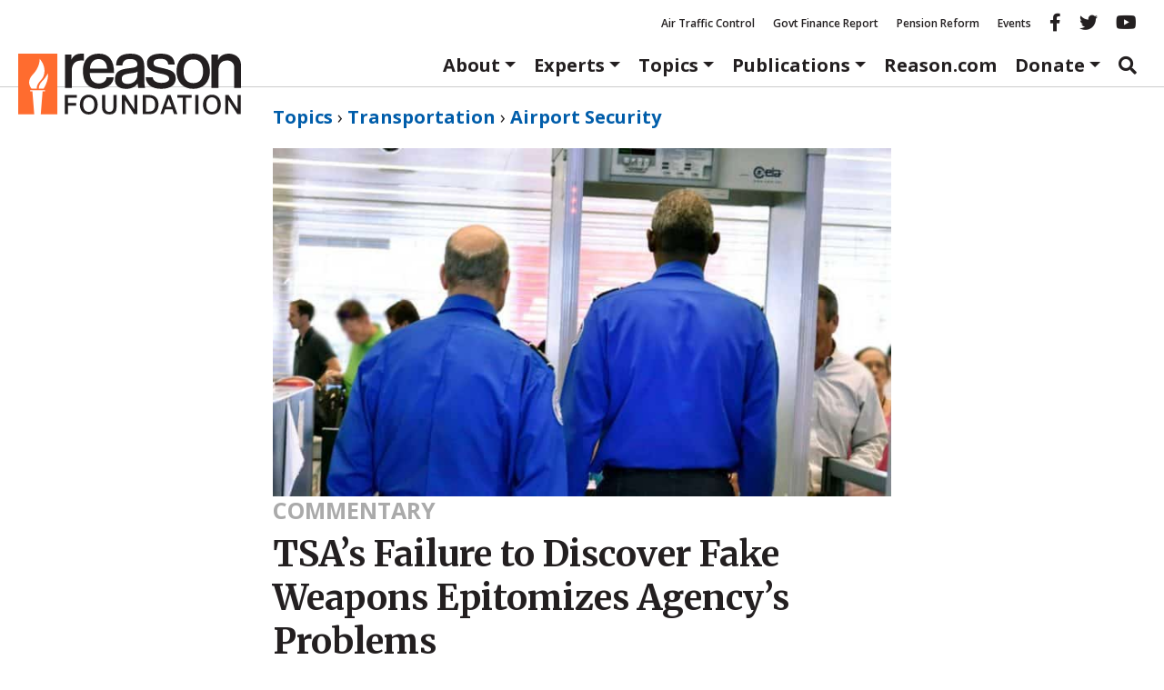

--- FILE ---
content_type: text/html; charset=UTF-8
request_url: https://reason.org/commentary/tsas-failure-to-discover-fake-weapo-2/
body_size: 27092
content:
<!DOCTYPE html>
<html class="no-js" lang="en-US">
<head>
	<meta charset="utf-8">
<script type="text/javascript">
/* <![CDATA[ */
var gform;gform||(document.addEventListener("gform_main_scripts_loaded",function(){gform.scriptsLoaded=!0}),document.addEventListener("gform/theme/scripts_loaded",function(){gform.themeScriptsLoaded=!0}),window.addEventListener("DOMContentLoaded",function(){gform.domLoaded=!0}),gform={domLoaded:!1,scriptsLoaded:!1,themeScriptsLoaded:!1,isFormEditor:()=>"function"==typeof InitializeEditor,callIfLoaded:function(o){return!(!gform.domLoaded||!gform.scriptsLoaded||!gform.themeScriptsLoaded&&!gform.isFormEditor()||(gform.isFormEditor()&&console.warn("The use of gform.initializeOnLoaded() is deprecated in the form editor context and will be removed in Gravity Forms 3.1."),o(),0))},initializeOnLoaded:function(o){gform.callIfLoaded(o)||(document.addEventListener("gform_main_scripts_loaded",()=>{gform.scriptsLoaded=!0,gform.callIfLoaded(o)}),document.addEventListener("gform/theme/scripts_loaded",()=>{gform.themeScriptsLoaded=!0,gform.callIfLoaded(o)}),window.addEventListener("DOMContentLoaded",()=>{gform.domLoaded=!0,gform.callIfLoaded(o)}))},hooks:{action:{},filter:{}},addAction:function(o,r,e,t){gform.addHook("action",o,r,e,t)},addFilter:function(o,r,e,t){gform.addHook("filter",o,r,e,t)},doAction:function(o){gform.doHook("action",o,arguments)},applyFilters:function(o){return gform.doHook("filter",o,arguments)},removeAction:function(o,r){gform.removeHook("action",o,r)},removeFilter:function(o,r,e){gform.removeHook("filter",o,r,e)},addHook:function(o,r,e,t,n){null==gform.hooks[o][r]&&(gform.hooks[o][r]=[]);var d=gform.hooks[o][r];null==n&&(n=r+"_"+d.length),gform.hooks[o][r].push({tag:n,callable:e,priority:t=null==t?10:t})},doHook:function(r,o,e){var t;if(e=Array.prototype.slice.call(e,1),null!=gform.hooks[r][o]&&((o=gform.hooks[r][o]).sort(function(o,r){return o.priority-r.priority}),o.forEach(function(o){"function"!=typeof(t=o.callable)&&(t=window[t]),"action"==r?t.apply(null,e):e[0]=t.apply(null,e)})),"filter"==r)return e[0]},removeHook:function(o,r,t,n){var e;null!=gform.hooks[o][r]&&(e=(e=gform.hooks[o][r]).filter(function(o,r,e){return!!(null!=n&&n!=o.tag||null!=t&&t!=o.priority)}),gform.hooks[o][r]=e)}});
/* ]]> */
</script>

	<meta http-equiv="X-UA-Compatible" content="IE=edge">
	<title>TSA&#039;s Failure to Discover Fake Weapons Epitomizes Agency&#039;s Problems</title>
<link data-rocket-preload as="style" href="https://fonts.googleapis.com/css2?family=Merriweather:ital,opsz,wght@0,18..144,300..900;1,18..144,300..900&#038;family=Open+Sans:ital,wght@0,300..800;1,300..800&#038;display=swap" rel="preload">
<link href="https://fonts.googleapis.com/css2?family=Merriweather:ital,opsz,wght@0,18..144,300..900;1,18..144,300..900&#038;family=Open+Sans:ital,wght@0,300..800;1,300..800&#038;display=swap" media="print" onload="this.media=&#039;all&#039;" rel="stylesheet">
<noscript data-wpr-hosted-gf-parameters=""><link rel="stylesheet" href="https://fonts.googleapis.com/css2?family=Merriweather:ital,opsz,wght@0,18..144,300..900;1,18..144,300..900&#038;family=Open+Sans:ital,wght@0,300..800;1,300..800&#038;display=swap"></noscript>
	<meta name="viewport" content="width=device-width, initial-scale=1">
	<meta name="google-site-verification" content="4cRBy6j_d9xgfv86Ad5G2o4P4YR9P8iyou2PXgSBF80"/>
	<meta name="facebook-domain-verification" content="fj21mh65qj7wdod6x0lcnkugczx9ka"/>
	<meta name="msvalidate.01" content="A53943D6A45163AA82D8CA30D48F858D"/>
	<meta name="ahrefs-site-verification" content="195fb2e0a87e1cda0a8697523be29da466dbdf78b29c6985b96ab37b74e24de8">
	<link rel="preconnect" href="https://fonts.googleapis.com">
	<link rel="preconnect" href="https://fonts.gstatic.com" crossorigin>
			<meta property="fb:app_id" content="231085004075801">


	<meta name="twitter:title" content="TSA’s Failure to Discover Fake Weapons Epitomizes Agency’s Problems">


				<meta property="article:tag" content="Airport Security"/>
			<meta property="article:tag" content="Transportation"/>
	
	<meta property="article:published_time" content="2015-06-16T19:32:00+00:00"/>


	<meta property="article:section" content="Commentaries"/>

				<script>
		window.dataLayer = window.dataLayer || [];
		window.dataLayer.push({"pageTitle":"TSA\u2019s Failure to Discover Fake Weapons Epitomizes Agency\u2019s Problems","article_post_type":"Commentaries","article_author":"baruch-feigenbaum","article_topic":"Airport Security"});
	</script>
		<meta name='robots' content='index, follow, max-image-preview:large, max-snippet:-1, max-video-preview:-1' />

	<!-- This site is optimized with the Yoast SEO Premium plugin v26.7 (Yoast SEO v26.7) - https://yoast.com/wordpress/plugins/seo/ -->
	<link rel="canonical" href="https://reason.org/commentary/tsas-failure-to-discover-fake-weapo-2/" />
	<meta property="og:locale" content="en_US" />
	<meta property="og:type" content="article" />
	<meta property="og:title" content="TSA&#039;s Failure to Discover Fake Weapons Epitomizes Agency&#039;s Problems - Reason Foundation" />
	<meta property="og:description" content="A recently leaked audit detailed that TSA screeners failed to discover fake weapons and explosives 95% of the time. Yet, the Obama Administration&#039;s approach of firing the previous administrator and hiring a new one is the equivalent of rearranging the deck chairs on the Titanic. The TSA was destined for failure from the beginning and only a comprehensive change will fix the problem." />
	<meta property="og:url" content="https://reason.org/commentary/tsas-failure-to-discover-fake-weapo-2/" />
	<meta property="og:site_name" content="Reason Foundation" />
	<meta property="article:modified_time" content="2017-08-18T02:43:43+00:00" />
	<meta property="og:image" content="https://a8d50b36.delivery.rocketcdn.me/wp-content/uploads/2016/08/8.jpg" />
	<meta property="og:image:width" content="800" />
	<meta property="og:image:height" content="450" />
	<meta property="og:image:type" content="image/jpeg" />
	<meta name="twitter:card" content="summary_large_image" />
	<meta name="twitter:label1" content="Est. reading time" />
	<meta name="twitter:data1" content="4 minutes" />
	<meta name="twitter:label2" content="Written by" />
	<meta name="twitter:data2" content="Baruch Feigenbaum" />
	<script type="application/ld+json" class="yoast-schema-graph">{"@context":"https://schema.org","@graph":[{"@type":"NewsArticle","@id":"https://reason.org/commentary/tsas-failure-to-discover-fake-weapo-2/#article","isPartOf":{"@id":"https://reason.org/commentary/tsas-failure-to-discover-fake-weapo-2/"},"author":[{"@id":"https://reason.org/#/schema/person/e8113572bffceea1d625d92223e26ede"}],"headline":"TSA&#8217;s Failure to Discover Fake Weapons Epitomizes Agency&#8217;s Problems","datePublished":"2015-06-16T19:32:00+00:00","dateModified":"2017-08-18T02:43:43+00:00","mainEntityOfPage":{"@id":"https://reason.org/commentary/tsas-failure-to-discover-fake-weapo-2/"},"wordCount":805,"publisher":{"@id":"https://reason.org/#organization"},"image":["https://a8d50b36.delivery.rocketcdn.me/wp-content/uploads/2016/08/8.jpg","https://a8d50b36.delivery.rocketcdn.me/wp-content/uploads/2016/08/8.jpg","https://a8d50b36.delivery.rocketcdn.me/wp-content/uploads/2016/08/8.jpg"],"thumbnailUrl":"https://a8d50b36.delivery.rocketcdn.me/wp-content/uploads/2016/08/8.jpg","articleSection":["Airport Security","Transportation"],"inLanguage":"en-US","mentions":[{"@type":["Thing","Organization","Corporation"],"@id":"kg:/g/07t31","name":"United States Congress","description":"bicameral legislature of the United States","url":"https://www.congress.gov","image":"https://encrypted-tbn0.gstatic.com/images?q=tbn:ANd9GcSdnRmL8qaQXFuyunBBYzhCj2srgQa5Ux4B7Hhpdw3kQGk34Mst","foundingDate":null,"location":{"@type":"Country","name":"United States"},"sameAs":["https://www.google.com/search?kgmid=/m/07t31","https://www.wikidata.org/wiki/Q11268"]},{"@type":["Thing","Place","AdministrativeArea","City"],"@id":"kg:/g/0d6lp","name":"San Francisco","description":"consolidated city and county in California, United States","image":"https://encrypted-tbn0.gstatic.com/images?q=tbn:ANd9GcQ2mSXO3UpNwJvSm3oVkY_XZgj62oNMW4pXJ3d-Pofc-tdn8Bj0","containedInPlace":{"@type":"Country","name":"United States"},"sameAs":["https://www.google.com/search?kgmid=/m/0d6lp","https://www.wikidata.org/wiki/Q62","https://twitter.com/sfgov","https://www.facebook.com/SF"]},{"@type":["Thing","Person"],"@id":"kg:/g/02mjmr","name":"Barack Obama","description":"president of the United States from 2009 to 2017","url":"https://barackobama.com","image":"https://encrypted-tbn0.gstatic.com/images?q=tbn:ANd9GcSMtbV3AA1vNkzU2-eebrRczqU7jyofv53qbb6TOAQ_blaDZcrz","birthDate":null,"sameAs":["https://www.google.com/search?kgmid=/m/02mjmr","https://www.wikidata.org/wiki/Q76","https://twitter.com/BarackObama","https://www.facebook.com/barackobama","https://www.linkedin.com/in/barackobama","https://www.imdb.com/title/nm1682433","https://www.rottentomatoes.com/celebrity/barack_obama"]},{"@type":["Thing","Organization","Corporation","GovernmentOrganization"],"@id":"kg:/g/0179dd","name":"Transportation Security Administration","description":"United States federal government agency","url":"https://www.tsa.gov/","image":"https://encrypted-tbn3.gstatic.com/images?q=tbn:ANd9GcSMJFk2GPdIfwL9ER6C5ZmpeDo7LFmncV2a-7nUBpT60TwB7Nmk","foundingDate":null,"location":{"@type":"Country","name":"United States"},"sameAs":["https://www.google.com/search?kgmid=/m/0179dd","https://www.wikidata.org/wiki/Q2304163","https://twitter.com/TSA","https://www.facebook.com/TSA","https://www.imdb.com/title/co0248176"]},{"@type":["Thing","Organization","GovernmentOrganization"],"@id":"kg:/g/01c8jp","name":"Government Accountability Office","description":"US federal government agency","url":"https://www.gao.gov/","image":"https://encrypted-tbn1.gstatic.com/images?q=tbn:ANd9GcTcO0sdTJbho29c2TE_EdkOCBMe591JdyOHDi-xVTeMF4INTf4D","foundingDate":null,"location":{"@type":"Country","name":"United States"},"sameAs":["https://www.google.com/search?kgmid=/m/01c8jp","https://www.wikidata.org/wiki/Q749118","https://twitter.com/usgao","https://www.facebook.com/usgao"]},{"@type":["Thing","Place","AdministrativeArea","City"],"@id":"kg:/g/02hrh0_","name":"Honolulu","description":"city in and county seat of Honolulu County, Hawaii, United States, that is also the capital city of Hawaii","url":"http://www.honolulu.gov/","image":"https://encrypted-tbn3.gstatic.com/images?q=tbn:ANd9GcSHq-TsPuGD9_s9GMVuKB_TJWIFETiG2BaBMxbXtUollH7bTFfd","containedInPlace":{"@type":"Country","name":"United States"},"sameAs":["https://www.google.com/search?kgmid=/m/02hrh0_","https://www.wikidata.org/wiki/Q18094"]},{"@type":["Thing"],"@id":"kg:/g/02p3xf5","name":"Office of Inspector General","description":"oversight division of a United States federal or state agency","url":"https://www.oversight.gov/","image":"https://encrypted-tbn0.gstatic.com/images?q=tbn:ANd9GcR1Xo4IaTAHYqllZF706Y91on-7-aMGEfmC2xsAvxdJ0sq_H2op","sameAs":["https://www.google.com/search?kgmid=/m/02p3xf5","https://www.wikidata.org/wiki/Q7079371","https://en.wikipedia.org/wiki/Office_of_Inspector_General_(United_States)"]},{"@type":["Thing"],"@id":"kg:/g/03tnr7","name":"Inspector general","description":"investigative official in a civil or military organization","image":"https://encrypted-tbn1.gstatic.com/images?q=tbn:ANd9GcR19EN-yHGDGL1vRdtq_WwN9OUt8H3EMVf28xc5NAyqTCWGyXBv","sameAs":["https://www.google.com/search?kgmid=/m/03tnr7","https://www.wikidata.org/wiki/Q2305417","https://en.wikipedia.org/wiki/Inspector_general"]},{"@type":["Thing","Place","AdministrativeArea","City"],"@id":"kg:/g/0rmby","name":"Fort Myers","description":"city and county seat of Lee County, Florida, United States","url":"https://www.cityftmyers.com/","image":"https://encrypted-tbn1.gstatic.com/images?q=tbn:ANd9GcQyroqEobm_TtQhowYRkHYHZXH3ko5AlOOVK-XwedlWN2e8e3Rs","containedInPlace":{"@type":"Country","name":"United States of America"},"sameAs":["https://www.google.com/search?kgmid=/m/0rmby","https://www.wikidata.org/wiki/Q506451","https://en.wikipedia.org/wiki/Fort_Myers,_Florida"]}]},{"@type":"WebPage","@id":"https://reason.org/commentary/tsas-failure-to-discover-fake-weapo-2/","url":"https://reason.org/commentary/tsas-failure-to-discover-fake-weapo-2/","name":"TSA's Failure to Discover Fake Weapons Epitomizes Agency's Problems","isPartOf":{"@id":"https://reason.org/#website"},"primaryImageOfPage":{"@id":"https://reason.org/commentary/tsas-failure-to-discover-fake-weapo-2/#primaryimage"},"image":{"@id":"https://reason.org/commentary/tsas-failure-to-discover-fake-weapo-2/#primaryimage"},"thumbnailUrl":"https://a8d50b36.delivery.rocketcdn.me/wp-content/uploads/2016/08/8.jpg","datePublished":"2015-06-16T19:32:00+00:00","dateModified":"2017-08-18T02:43:43+00:00","breadcrumb":{"@id":"https://reason.org/commentary/tsas-failure-to-discover-fake-weapo-2/#breadcrumb"},"inLanguage":"en-US","potentialAction":[{"@type":"ReadAction","target":["https://reason.org/commentary/tsas-failure-to-discover-fake-weapo-2/"]}]},{"@type":"ImageObject","inLanguage":"en-US","@id":"https://reason.org/commentary/tsas-failure-to-discover-fake-weapo-2/#primaryimage","url":"https://a8d50b36.delivery.rocketcdn.me/wp-content/uploads/2016/08/8.jpg","contentUrl":"https://a8d50b36.delivery.rocketcdn.me/wp-content/uploads/2016/08/8.jpg","width":800,"height":450},{"@type":"BreadcrumbList","@id":"https://reason.org/commentary/tsas-failure-to-discover-fake-weapo-2/#breadcrumb","itemListElement":[{"@type":"ListItem","position":1,"name":"Topics","item":"https://reason.org/policy-areas/"},{"@type":"ListItem","position":2,"name":"Transportation","item":"https://reason.org/topics/transportation/"},{"@type":"ListItem","position":3,"name":"Airport Security","item":"https://reason.org/topics/transportation/airport-security/"},{"@type":"ListItem","position":4,"name":"TSA&#8217;s Failure to Discover Fake Weapons Epitomizes Agency&#8217;s Problems"}]},{"@type":"WebSite","@id":"https://reason.org/#website","url":"https://reason.org/","name":"Reason Foundation","description":"","publisher":{"@id":"https://reason.org/#organization"},"potentialAction":[{"@type":"SearchAction","target":{"@type":"EntryPoint","urlTemplate":"https://reason.org/?s={search_term_string}"},"query-input":{"@type":"PropertyValueSpecification","valueRequired":true,"valueName":"search_term_string"}}],"inLanguage":"en-US"},{"@type":"Organization","@id":"https://reason.org/#organization","name":"Reason Foundation","alternateName":"The Reason Foundation","url":"https://reason.org/","logo":{"@type":"ImageObject","inLanguage":"en-US","@id":"https://reason.org/#/schema/logo/image/","url":"https://reason.org/wp-content/uploads/2018/04/placeholder.png","contentUrl":"https://reason.org/wp-content/uploads/2018/04/placeholder.png","width":800,"height":450,"caption":"Reason Foundation"},"image":{"@id":"https://reason.org/#/schema/logo/image/"},"description":"Reason Foundation advances a free society by developing, applying, and promoting libertarian principles, including individual liberty, free markets, and the rule of law. We use journalism and public policy research to influence the frameworks and actions of policymakers, journalists, and opinion leaders.","telephone":"202-986-0916","legalName":"The Reason Foundation","taxID":"95-3298239"},{"@type":"Person","@id":"https://reason.org/#/schema/person/e8113572bffceea1d625d92223e26ede","name":"Baruch Feigenbaum","url":"https://reason.org/author/baruch-feigenbaum/"}]}</script>
	<!-- / Yoast SEO Premium plugin. -->


<link rel='dns-prefetch' href='//www.google.com' />
<link rel='dns-prefetch' href='//a8d50b36.delivery.rocketcdn.me' />
<link href='https://fonts.gstatic.com' crossorigin rel='preconnect' />
<link href='https://a8d50b36.delivery.rocketcdn.me' rel='preconnect' />
<style id='wp-img-auto-sizes-contain-inline-css' type='text/css'>
img:is([sizes=auto i],[sizes^="auto," i]){contain-intrinsic-size:3000px 1500px}
/*# sourceURL=wp-img-auto-sizes-contain-inline-css */
</style>
<link rel="stylesheet" href="https://a8d50b36.delivery.rocketcdn.me/wp-includes/css/dist/block-library/style.min.css?ver=6.9">
<style id='global-styles-inline-css' type='text/css'>
:root{--wp--preset--aspect-ratio--square: 1;--wp--preset--aspect-ratio--4-3: 4/3;--wp--preset--aspect-ratio--3-4: 3/4;--wp--preset--aspect-ratio--3-2: 3/2;--wp--preset--aspect-ratio--2-3: 2/3;--wp--preset--aspect-ratio--16-9: 16/9;--wp--preset--aspect-ratio--9-16: 9/16;--wp--preset--color--black: #000000;--wp--preset--color--cyan-bluish-gray: #abb8c3;--wp--preset--color--white: #ffffff;--wp--preset--color--pale-pink: #f78da7;--wp--preset--color--vivid-red: #cf2e2e;--wp--preset--color--luminous-vivid-orange: #ff6900;--wp--preset--color--luminous-vivid-amber: #fcb900;--wp--preset--color--light-green-cyan: #7bdcb5;--wp--preset--color--vivid-green-cyan: #00d084;--wp--preset--color--pale-cyan-blue: #8ed1fc;--wp--preset--color--vivid-cyan-blue: #0693e3;--wp--preset--color--vivid-purple: #9b51e0;--wp--preset--color--reason-orange: #FF6C2F;--wp--preset--color--brand-blue: #005daa;--wp--preset--color--dark-gray: #4e4e4e;--wp--preset--color--light-gray: #eee;--wp--preset--color--mid-gray: #ccc;--wp--preset--gradient--vivid-cyan-blue-to-vivid-purple: linear-gradient(135deg,rgb(6,147,227) 0%,rgb(155,81,224) 100%);--wp--preset--gradient--light-green-cyan-to-vivid-green-cyan: linear-gradient(135deg,rgb(122,220,180) 0%,rgb(0,208,130) 100%);--wp--preset--gradient--luminous-vivid-amber-to-luminous-vivid-orange: linear-gradient(135deg,rgb(252,185,0) 0%,rgb(255,105,0) 100%);--wp--preset--gradient--luminous-vivid-orange-to-vivid-red: linear-gradient(135deg,rgb(255,105,0) 0%,rgb(207,46,46) 100%);--wp--preset--gradient--very-light-gray-to-cyan-bluish-gray: linear-gradient(135deg,rgb(238,238,238) 0%,rgb(169,184,195) 100%);--wp--preset--gradient--cool-to-warm-spectrum: linear-gradient(135deg,rgb(74,234,220) 0%,rgb(151,120,209) 20%,rgb(207,42,186) 40%,rgb(238,44,130) 60%,rgb(251,105,98) 80%,rgb(254,248,76) 100%);--wp--preset--gradient--blush-light-purple: linear-gradient(135deg,rgb(255,206,236) 0%,rgb(152,150,240) 100%);--wp--preset--gradient--blush-bordeaux: linear-gradient(135deg,rgb(254,205,165) 0%,rgb(254,45,45) 50%,rgb(107,0,62) 100%);--wp--preset--gradient--luminous-dusk: linear-gradient(135deg,rgb(255,203,112) 0%,rgb(199,81,192) 50%,rgb(65,88,208) 100%);--wp--preset--gradient--pale-ocean: linear-gradient(135deg,rgb(255,245,203) 0%,rgb(182,227,212) 50%,rgb(51,167,181) 100%);--wp--preset--gradient--electric-grass: linear-gradient(135deg,rgb(202,248,128) 0%,rgb(113,206,126) 100%);--wp--preset--gradient--midnight: linear-gradient(135deg,rgb(2,3,129) 0%,rgb(40,116,252) 100%);--wp--preset--font-size--small: 13px;--wp--preset--font-size--medium: 20px;--wp--preset--font-size--large: 36px;--wp--preset--font-size--x-large: 42px;--wp--preset--font-family--sans-serif: "Open Sans", sans-serif;--wp--preset--font-family--serif: "Merriweather", serif;--wp--preset--spacing--20: 0.44rem;--wp--preset--spacing--30: 0.67rem;--wp--preset--spacing--40: 1rem;--wp--preset--spacing--50: 1.5rem;--wp--preset--spacing--60: 2.25rem;--wp--preset--spacing--70: 3.38rem;--wp--preset--spacing--80: 5.06rem;--wp--preset--shadow--natural: 6px 6px 9px rgba(0, 0, 0, 0.2);--wp--preset--shadow--deep: 12px 12px 50px rgba(0, 0, 0, 0.4);--wp--preset--shadow--sharp: 6px 6px 0px rgba(0, 0, 0, 0.2);--wp--preset--shadow--outlined: 6px 6px 0px -3px rgb(255, 255, 255), 6px 6px rgb(0, 0, 0);--wp--preset--shadow--crisp: 6px 6px 0px rgb(0, 0, 0);}:root { --wp--style--global--content-size: 980px;--wp--style--global--wide-size: 1180px; }:where(body) { margin: 0; }.wp-site-blocks > .alignleft { float: left; margin-right: 2em; }.wp-site-blocks > .alignright { float: right; margin-left: 2em; }.wp-site-blocks > .aligncenter { justify-content: center; margin-left: auto; margin-right: auto; }:where(.wp-site-blocks) > * { margin-block-start: 24px; margin-block-end: 0; }:where(.wp-site-blocks) > :first-child { margin-block-start: 0; }:where(.wp-site-blocks) > :last-child { margin-block-end: 0; }:root { --wp--style--block-gap: 24px; }:root :where(.is-layout-flow) > :first-child{margin-block-start: 0;}:root :where(.is-layout-flow) > :last-child{margin-block-end: 0;}:root :where(.is-layout-flow) > *{margin-block-start: 24px;margin-block-end: 0;}:root :where(.is-layout-constrained) > :first-child{margin-block-start: 0;}:root :where(.is-layout-constrained) > :last-child{margin-block-end: 0;}:root :where(.is-layout-constrained) > *{margin-block-start: 24px;margin-block-end: 0;}:root :where(.is-layout-flex){gap: 24px;}:root :where(.is-layout-grid){gap: 24px;}.is-layout-flow > .alignleft{float: left;margin-inline-start: 0;margin-inline-end: 2em;}.is-layout-flow > .alignright{float: right;margin-inline-start: 2em;margin-inline-end: 0;}.is-layout-flow > .aligncenter{margin-left: auto !important;margin-right: auto !important;}.is-layout-constrained > .alignleft{float: left;margin-inline-start: 0;margin-inline-end: 2em;}.is-layout-constrained > .alignright{float: right;margin-inline-start: 2em;margin-inline-end: 0;}.is-layout-constrained > .aligncenter{margin-left: auto !important;margin-right: auto !important;}.is-layout-constrained > :where(:not(.alignleft):not(.alignright):not(.alignfull)){max-width: var(--wp--style--global--content-size);margin-left: auto !important;margin-right: auto !important;}.is-layout-constrained > .alignwide{max-width: var(--wp--style--global--wide-size);}body .is-layout-flex{display: flex;}.is-layout-flex{flex-wrap: wrap;align-items: center;}.is-layout-flex > :is(*, div){margin: 0;}body .is-layout-grid{display: grid;}.is-layout-grid > :is(*, div){margin: 0;}body{color: var(--wp--preset--color--black);font-family: serif;line-height: 1.428571429;margin-top: 0;margin-right: 0;margin-bottom: 0;margin-left: 0;padding-top: 0;padding-right: 0;padding-bottom: 0;padding-left: 0;}a:where(:not(.wp-element-button)){color: var(--wp--preset--color--brand-blue);text-decoration: none;}:root :where(a:where(:not(.wp-element-button)):hover){color: var(--wp--preset--color--black);text-decoration: underline;}h1{font-family: serif;font-size: 2.6rem;font-weight: 700;line-height: 1.428571429;margin-top: 0;margin-bottom: 1.618em;}h2{font-family: serif;font-size: 2.15rem;font-weight: 700;line-height: 1.428571429;margin-top: 0;margin-bottom: 1.618em;}h3{font-family: serif;font-size: 1.7rem;font-weight: 700;line-height: 1.428571429;margin-top: 0;margin-bottom: 1.618em;}h4{font-family: sans-serif;font-size: 1.25rem;font-weight: 700;line-height: 1.428571429;margin-top: 0;margin-bottom: 1.618em;}h5{font-family: serif;font-size: 1.25rem;font-weight: 700;line-height: 1.428571429;margin-top: 0;margin-bottom: 1.618em;}h6{color: var(--wp--preset--color--dark-gray);font-weight: 700;}:root :where(.wp-element-button, .wp-block-button__link){background-color: #32373c;border-width: 0;color: #fff;font-family: inherit;font-size: inherit;font-style: inherit;font-weight: inherit;letter-spacing: inherit;line-height: inherit;padding-top: calc(0.667em + 2px);padding-right: calc(1.333em + 2px);padding-bottom: calc(0.667em + 2px);padding-left: calc(1.333em + 2px);text-decoration: none;text-transform: inherit;}cite{color: var(--wp--preset--color--dark-gray);font-size: 80%;font-style: normal;}.has-black-color{color: var(--wp--preset--color--black) !important;}.has-cyan-bluish-gray-color{color: var(--wp--preset--color--cyan-bluish-gray) !important;}.has-white-color{color: var(--wp--preset--color--white) !important;}.has-pale-pink-color{color: var(--wp--preset--color--pale-pink) !important;}.has-vivid-red-color{color: var(--wp--preset--color--vivid-red) !important;}.has-luminous-vivid-orange-color{color: var(--wp--preset--color--luminous-vivid-orange) !important;}.has-luminous-vivid-amber-color{color: var(--wp--preset--color--luminous-vivid-amber) !important;}.has-light-green-cyan-color{color: var(--wp--preset--color--light-green-cyan) !important;}.has-vivid-green-cyan-color{color: var(--wp--preset--color--vivid-green-cyan) !important;}.has-pale-cyan-blue-color{color: var(--wp--preset--color--pale-cyan-blue) !important;}.has-vivid-cyan-blue-color{color: var(--wp--preset--color--vivid-cyan-blue) !important;}.has-vivid-purple-color{color: var(--wp--preset--color--vivid-purple) !important;}.has-reason-orange-color{color: var(--wp--preset--color--reason-orange) !important;}.has-brand-blue-color{color: var(--wp--preset--color--brand-blue) !important;}.has-dark-gray-color{color: var(--wp--preset--color--dark-gray) !important;}.has-light-gray-color{color: var(--wp--preset--color--light-gray) !important;}.has-mid-gray-color{color: var(--wp--preset--color--mid-gray) !important;}.has-black-background-color{background-color: var(--wp--preset--color--black) !important;}.has-cyan-bluish-gray-background-color{background-color: var(--wp--preset--color--cyan-bluish-gray) !important;}.has-white-background-color{background-color: var(--wp--preset--color--white) !important;}.has-pale-pink-background-color{background-color: var(--wp--preset--color--pale-pink) !important;}.has-vivid-red-background-color{background-color: var(--wp--preset--color--vivid-red) !important;}.has-luminous-vivid-orange-background-color{background-color: var(--wp--preset--color--luminous-vivid-orange) !important;}.has-luminous-vivid-amber-background-color{background-color: var(--wp--preset--color--luminous-vivid-amber) !important;}.has-light-green-cyan-background-color{background-color: var(--wp--preset--color--light-green-cyan) !important;}.has-vivid-green-cyan-background-color{background-color: var(--wp--preset--color--vivid-green-cyan) !important;}.has-pale-cyan-blue-background-color{background-color: var(--wp--preset--color--pale-cyan-blue) !important;}.has-vivid-cyan-blue-background-color{background-color: var(--wp--preset--color--vivid-cyan-blue) !important;}.has-vivid-purple-background-color{background-color: var(--wp--preset--color--vivid-purple) !important;}.has-reason-orange-background-color{background-color: var(--wp--preset--color--reason-orange) !important;}.has-brand-blue-background-color{background-color: var(--wp--preset--color--brand-blue) !important;}.has-dark-gray-background-color{background-color: var(--wp--preset--color--dark-gray) !important;}.has-light-gray-background-color{background-color: var(--wp--preset--color--light-gray) !important;}.has-mid-gray-background-color{background-color: var(--wp--preset--color--mid-gray) !important;}.has-black-border-color{border-color: var(--wp--preset--color--black) !important;}.has-cyan-bluish-gray-border-color{border-color: var(--wp--preset--color--cyan-bluish-gray) !important;}.has-white-border-color{border-color: var(--wp--preset--color--white) !important;}.has-pale-pink-border-color{border-color: var(--wp--preset--color--pale-pink) !important;}.has-vivid-red-border-color{border-color: var(--wp--preset--color--vivid-red) !important;}.has-luminous-vivid-orange-border-color{border-color: var(--wp--preset--color--luminous-vivid-orange) !important;}.has-luminous-vivid-amber-border-color{border-color: var(--wp--preset--color--luminous-vivid-amber) !important;}.has-light-green-cyan-border-color{border-color: var(--wp--preset--color--light-green-cyan) !important;}.has-vivid-green-cyan-border-color{border-color: var(--wp--preset--color--vivid-green-cyan) !important;}.has-pale-cyan-blue-border-color{border-color: var(--wp--preset--color--pale-cyan-blue) !important;}.has-vivid-cyan-blue-border-color{border-color: var(--wp--preset--color--vivid-cyan-blue) !important;}.has-vivid-purple-border-color{border-color: var(--wp--preset--color--vivid-purple) !important;}.has-reason-orange-border-color{border-color: var(--wp--preset--color--reason-orange) !important;}.has-brand-blue-border-color{border-color: var(--wp--preset--color--brand-blue) !important;}.has-dark-gray-border-color{border-color: var(--wp--preset--color--dark-gray) !important;}.has-light-gray-border-color{border-color: var(--wp--preset--color--light-gray) !important;}.has-mid-gray-border-color{border-color: var(--wp--preset--color--mid-gray) !important;}.has-vivid-cyan-blue-to-vivid-purple-gradient-background{background: var(--wp--preset--gradient--vivid-cyan-blue-to-vivid-purple) !important;}.has-light-green-cyan-to-vivid-green-cyan-gradient-background{background: var(--wp--preset--gradient--light-green-cyan-to-vivid-green-cyan) !important;}.has-luminous-vivid-amber-to-luminous-vivid-orange-gradient-background{background: var(--wp--preset--gradient--luminous-vivid-amber-to-luminous-vivid-orange) !important;}.has-luminous-vivid-orange-to-vivid-red-gradient-background{background: var(--wp--preset--gradient--luminous-vivid-orange-to-vivid-red) !important;}.has-very-light-gray-to-cyan-bluish-gray-gradient-background{background: var(--wp--preset--gradient--very-light-gray-to-cyan-bluish-gray) !important;}.has-cool-to-warm-spectrum-gradient-background{background: var(--wp--preset--gradient--cool-to-warm-spectrum) !important;}.has-blush-light-purple-gradient-background{background: var(--wp--preset--gradient--blush-light-purple) !important;}.has-blush-bordeaux-gradient-background{background: var(--wp--preset--gradient--blush-bordeaux) !important;}.has-luminous-dusk-gradient-background{background: var(--wp--preset--gradient--luminous-dusk) !important;}.has-pale-ocean-gradient-background{background: var(--wp--preset--gradient--pale-ocean) !important;}.has-electric-grass-gradient-background{background: var(--wp--preset--gradient--electric-grass) !important;}.has-midnight-gradient-background{background: var(--wp--preset--gradient--midnight) !important;}.has-small-font-size{font-size: var(--wp--preset--font-size--small) !important;}.has-medium-font-size{font-size: var(--wp--preset--font-size--medium) !important;}.has-large-font-size{font-size: var(--wp--preset--font-size--large) !important;}.has-x-large-font-size{font-size: var(--wp--preset--font-size--x-large) !important;}.has-sans-serif-font-family{font-family: var(--wp--preset--font-family--sans-serif) !important;}.has-serif-font-family{font-family: var(--wp--preset--font-family--serif) !important;}
/*# sourceURL=global-styles-inline-css */
</style>

<link rel="stylesheet" href="https://a8d50b36.delivery.rocketcdn.me/wp-content/plugins/reason-double-opt-in/public/css/reason-double-opt-in-public.css?ver=1.0.4">
<link rel="stylesheet" href="/wp-content/plugins/reason-download-gate/public/css/reason-download-gate.css?ver=1768638748">
<link rel="stylesheet" href="https://a8d50b36.delivery.rocketcdn.me/wp-content/plugins/ttd-topics/public/css/ttd-topics-public.css?ver=3.6.8">
<link rel="stylesheet" href="/wp-content/tablepress-combined.min.css?ver=13">
<link rel="stylesheet" href="https://a8d50b36.delivery.rocketcdn.me/wp-content/plugins/tablepress-premium/modules/css/build/datatables.buttons.css?ver=3.2.6">
<link rel="stylesheet" href="https://a8d50b36.delivery.rocketcdn.me/wp-content/plugins/tablepress-premium/modules/css/build/datatables.columnfilterwidgets.css?ver=3.2.6">
<link rel="stylesheet" href="https://a8d50b36.delivery.rocketcdn.me/wp-content/plugins/tablepress-premium/modules/css/build/datatables.fixedheader.css?ver=3.2.6">
<link rel="stylesheet" href="https://a8d50b36.delivery.rocketcdn.me/wp-content/plugins/tablepress-premium/modules/css/build/datatables.fixedcolumns.css?ver=3.2.6">
<link rel="stylesheet" href="https://a8d50b36.delivery.rocketcdn.me/wp-content/plugins/tablepress-premium/modules/css/build/datatables.scroll-buttons.css?ver=3.2.6">
<link rel="stylesheet" href="https://a8d50b36.delivery.rocketcdn.me/wp-content/plugins/tablepress-premium/modules/css/build/responsive-tables.css?ver=3.2.6">
<link rel="stylesheet" href="/wp-content/themes/reason-dot-org-theme/dist/styles/main.css?ver=696b491ce5ef2">
<script type="text/javascript" src="/wp-content/plugins/nelio-ab-testing/assets/dist/js/visitor-type.js?ver=493f3fb005029d7ebf0b" id="nelio-ab-testing-visitor-type-js"></script>
<script type="text/javascript" src="https://a8d50b36.delivery.rocketcdn.me/wp-includes/js/jquery/jquery.min.js?ver=3.7.1" id="jquery-core-js"></script>
<script type="text/javascript" src="https://a8d50b36.delivery.rocketcdn.me/wp-includes/js/jquery/jquery-migrate.min.js?ver=3.4.1" id="jquery-migrate-js"></script>
<script type="text/javascript" src="https://a8d50b36.delivery.rocketcdn.me/wp-content/plugins/reason-double-opt-in/public/js/reason-double-opt-in-public.js?ver=1.0.4" id="reason-double-opt-in-js"></script>
<!-- Stream WordPress user activity plugin v4.1.1 -->
<meta name="tec-api-version" content="v1"><meta name="tec-api-origin" content="https://reason.org"><link rel="alternate" href="https://reason.org/wp-json/tribe/events/v1/" />		<!-- Google Tag Manager -->
		<script data-cookieconsent="ignore">
			(function ( w, d, s, l, i ) {
				w[l] = w[l] || [];
				w[l].push( {
					"gtm.start": new Date().getTime(),
					event: "gtm.js",
				} );
				var f = d.getElementsByTagName( s )[0],
					j = d.createElement( s ),
					dl = l != "dataLayer" ? "&l=" + l : "";
				j.async = true;
				j.src =
					"https://www.googletagmanager.com/gtm.js?id=" + i + dl + '&gtm_auth=MAG8ENAbxKpb1v3SqyVH3g&gtm_preview=env-1&gtm_cookies_win=x';
				f.parentNode.insertBefore( j, f );
			})( window, document, "script", "dataLayer", 'GTM-NPLQV6S' );
		</script>
		<!-- End Google Tag Manager -->
		<script src="https://kit.fontawesome.com/fb11e7c284.js" crossorigin="anonymous"></script>
<link rel="icon" href="https://a8d50b36.delivery.rocketcdn.me/wp-content/uploads/2017/11/cropped-favicon-32x32.png" sizes="32x32" />
<link rel="icon" href="https://a8d50b36.delivery.rocketcdn.me/wp-content/uploads/2017/11/cropped-favicon-260x260.png" sizes="192x192" />
<link rel="apple-touch-icon" href="https://a8d50b36.delivery.rocketcdn.me/wp-content/uploads/2017/11/cropped-favicon-260x260.png" />
<meta name="msapplication-TileImage" content="https://a8d50b36.delivery.rocketcdn.me/wp-content/uploads/2017/11/cropped-favicon-300x300.png" />
		<style type="text/css" id="wp-custom-css">
			#gform_27 .gform-footer.top_label {
justify-content: center;
}
#gform_submit_button_27 {
font-size: 1.2rem;
padding: 0.6em 1em;
}		</style>
		<noscript><style id="rocket-lazyload-nojs-css">.rll-youtube-player, [data-lazy-src]{display:none !important;}</style></noscript>	
	<link rel="alternate" type="application/rss+xml" title="Reason Foundation Feed"
	      href="https://reason.org/feed/">

<link rel="stylesheet" href="https://a8d50b36.delivery.rocketcdn.me/wp-content/plugins/gwreadonly/css/gwreadonly.css?ver=1.9.29">
<link rel="stylesheet" href="https://a8d50b36.delivery.rocketcdn.me/wp-content/plugins/gravityforms/assets/css/dist/gravity-forms-theme-reset.min.css?ver=2.9.25">
<link rel="stylesheet" href="https://a8d50b36.delivery.rocketcdn.me/wp-content/plugins/gravityforms/assets/css/dist/gravity-forms-theme-foundation.min.css?ver=2.9.25">
<link rel="stylesheet" href="https://a8d50b36.delivery.rocketcdn.me/wp-content/plugins/gravityforms/assets/css/dist/gravity-forms-theme-framework.min.css?ver=2.9.25">
<link rel="stylesheet" href="https://a8d50b36.delivery.rocketcdn.me/wp-content/plugins/gravityforms/assets/css/dist/gravity-forms-orbital-theme.min.css?ver=2.9.25">
</head>
<body class="wp-singular commentary-template-default single single-commentary postid-5136 single-format-standard wp-theme-reason-dot-org-theme tribe-no-js ttd-skeleton-style tsas-failure-to-discover-fake-weapo-2">
		<!-- Google Tag Manager (noscript) -->
		<noscript>
			<iframe src="https://www.googletagmanager.com/ns.html?id='GTM-NPLQV6S"
					height="0" width="0" style="display:none;visibility:hidden"></iframe>
		</noscript>
		<!-- End Google Tag Manager (noscript) -->
	<header data-rocket-location-hash="164ea664a5ff3859819e509860cb2f7f" role="banner" id="banner" class="sticky-top">
	<nav class="navbar d-none d-md-block navbar-topics-menu" role="navigation" style="margin-bottom:0px;">
		<div class="container-fluid">
			<div id="socialmenu" class="navbar-collapse collapse show">
				<ul id="menu-featured-topics" class="menu"><li><a href="https://reason.org/topics/transportation/air-traffic-control/">Air Traffic Control</a></li>
<li><a href="https://reason.org/topics/government-reform/financial-transparency-project/">Govt Finance Report</a></li>
<li><a href="https://reason.org/topics/pension-reform/">Pension Reform</a></li>
<li><a href="https://reason.org/events/">Events</a></li>
<li class="menu-facebook hidden-sm"><a target="_blank" href="https://www.facebook.com/ReasonFoundation/" class="social-icon facebook"><i aria-hidden="true" class="fa fa-facebook"></i><span class="sr-only">Reason facebook</span></a></li>
<li class="menu-twitter hidden-sm"><a target="_blank" href="https://twitter.com/ReasonFdn" class="social-icon twitter"><i aria-hidden="true" class="fa fa-twitter"></i><span class="sr-only">Reason twitter</span></a></li>
<li class="menu-youtube hidden-sm"><a target="_blank" href="https://www.youtube.com/user/ReasonTV" class="social-icon youtube"><i aria-hidden="true" class="fa fa-youtube"></i><span class="sr-only">Reason youtube</span></a></li>
</ul>			</div>
		</div>
	</nav>
	<nav class="navbar navbar-expand-md navbar-main-menu" role="navigation"
		 style="margin-top:0px;margin-bottom:0px;">
		<div class="container-fluid">
			<a class="navbar-brand" href="/">
				<img
				 src="data:image/svg+xml,%3Csvg%20xmlns='http://www.w3.org/2000/svg'%20viewBox='0%200%200%200'%3E%3C/svg%3E"
					alt="Reason Foundation"
					title=""
			 data-lazy-src="https://a8d50b36.delivery.rocketcdn.me/wp-content/themes/reason-dot-org-theme/dist/images/logos/logo-horizontal.svg"	><noscript><img
					src="https://a8d50b36.delivery.rocketcdn.me/wp-content/themes/reason-dot-org-theme/dist/images/logos/logo-horizontal.svg"
					alt="Reason Foundation"
					title=""
				></noscript>
			</a>
			<button class="navbar-toggler" type="button" data-toggle="collapse" data-target="#defaultmenu"
					aria-controls="navbarNavDropdown" aria-expanded="false" aria-label="Toggle navigation">
				<i class="fa fa-bars"></i>
			</button>

			<div id="defaultmenu" class="navbar-collapse collapse" style="padding-bottom:0px;margin-bottom:0px;">
				<ul id="primarynav" class="nav navbar-nav navbar-right">
					<li class="dropdown"><a id="aboutMenuDropdown" href="#" data-toggle="dropdown"
											class="dropdown-toggle" aria-haspopup="true"
											aria-expanded="false">About</a>
						<div class="dropdown-menu dropdown-menu-left" aria-labelledby="aboutMenuDropdown">
							<ul id="menu-about-menu" class="menu"><li class="menu-about-us"><a href="https://reason.org/about-reason-foundation/">About Us</a></li>
<li class="menu-contact-us"><a href="https://reason.org/contact-reason-foundation/">Contact Us</a></li>
<li class="menu-email-newsletters"><a href="https://reason.org/newsletters/">Email Newsletters</a></li>
<li class="menu-events"><a href="/events/">Events</a></li>
<li class="menu-faqs"><a href="https://reason.org/frequently-asked-questions/">FAQs</a></li>
<li class="menu-jobs-internships"><a href="https://reason.org/jobs/">Jobs &#038; Internships</a></li>
<li class="menu-savas-award"><a href="https://reason.org/savas-award-for-privatization/">Savas Award</a></li>
<li class="menu-shop"><a href="https://shop.reason.com">Shop</a></li>
<li class="menu-staff"><a href="https://reason.org/staff/">Staff</a></li>
<li class="menu-trustees-officers"><a href="https://reason.org/trustees-and-officers/">Trustees &#038; Officers</a></li>
</ul>						</div>
					</li>
					<li class="dropdown mega"><a href="#" data-toggle="dropdown" class="dropdown-toggle">Experts</a>
						<ul class="dropdown-menu fullwidth">
							<div data-rocket-location-hash="c2b2a1461d8b94e639cd80a05325878c" class="container">
								<h4 class="bold-header">Browse Our Experts</h4>
								<!--                                    <div data-rocket-location-hash="bdbd5dde0cef9bd4e68f2597c9c5e63f" class="row">-->
								<ul id="menu-experts-menu" class="menu"><div class="row"><div class="col-md-4"><li class="menu-aaron-smith"><a href="/author/aaron-smith/">Aaron Smith</a> <div class="jobtitle">Director of Education Reform</div></div></li>
<div class="col-md-4"><li class="menu-adrian-moore"><a href="/author/adrian-moore/">Adrian Moore</a> <div class="jobtitle">Vice President of Policy</div></div></li>
<div class="col-md-4"><li class="menu-baruch-feigenbaum"><a href="/author/baruch-feigenbaum/">Baruch Feigenbaum</a> <div class="jobtitle">Senior Managing Director, Transportation Policy</div></div></div></li>
<div class="row"><div class="col-md-4"><li class="menu-geoff-lawrence"><a href="https://reason.org/author/geoffrey-lawrence/">Geoff Lawrence</a> <div class="jobtitle">Research Director</div></div></li>
<div class="col-md-4"><li class="menu-guy-bentley"><a href="/author/guy-bentley/">Guy Bentley</a> <div class="jobtitle">Director of Consumer Freedom </div></div></li>
<div class="col-md-4"><li class="menu-leonard-gilroy"><a href="/author/leonard-gilroy/">Leonard Gilroy</a> <div class="jobtitle">Vice President of Government Reform</div></div></div></li>
<div class="row"><div class="col-md-4"><li class="menu-robert-poole"><a href="/author/robert-poole/">Robert Poole</a> <div class="jobtitle">Director of Transportation Policy</div></div></li>
<div class="col-md-4"><li class="menu-vittorio-nastasi"><a href="https://reason.org/author/vittorio-nastasi/">Vittorio Nastasi</a> <div class="jobtitle">Director of Criminal Justice Policy</div></div></li>
<div class="col-md-4 view-all-button"><li class="menu-view-all-experts"><a href="https://reason.org/experts/">View All Experts</a></div></div></li>
</ul>								<!--                                    </div>-->
							</div>
						</ul>
					</li>
					<li class="dropdown mega"><a href="/policy-areas/" data-toggle="dropdown"
												 class="dropdown-toggle">Topics</a>
						<ul class="dropdown-menu fullwidth">
							<div class="container">
								<h4 class="bold-header">Browse Our Topics</h4>
								<!--                                    <div class="row">-->
								<ul id="menu-topics-menu" class="menu"><div class="row"><div class="col-md-4"><li class="menu-air-traffic-control"><a href="https://reason.org/topics/transportation/air-traffic-control/">Air Traffic Control</a></div></li>
<div class="col-md-4"><li class="menu-annual-highway-report"><a href="https://reason.org/topics/transportation/annual-highway-report/">Annual Highway Report</a></div></li>
<div class="col-md-4"><li class="menu-consumer-freedom"><a href="https://reason.org/topics/individual-freedom/">Consumer Freedom</a></div></div></li>
<div class="row"><div class="col-md-4"><li class="menu-criminal-justice-reform"><a href="https://reason.org/topics/criminal-justice-reform/">Criminal Justice Reform</a></div></li>
<div class="col-md-4"><li class="menu-drug-policy"><a href="https://reason.org/topics/drug-policy/">Drug Policy</a></div></li>
<div class="col-md-4"><li class="menu-education"><a href="https://reason.org/topics/education/">Education</a></div></div></li>
<div class="row"><div class="col-md-4"><li class="menu-govt-financial-transparency"><a href="https://reason.org/topics/government-reform/financial-transparency-project/">Gov&#8217;t Financial Transparency</a></div></li>
<div class="col-md-4"><li class="menu-pension-reform"><a href="https://reason.org/topics/pension-reform/">Pension Reform</a></div></li>
<div class="col-md-4"><li class="menu-technology"><a href="https://reason.org/topics/technology/">Technology</a></div></div></li>
<div class="row"><div class="col-md-4"><li class="current-commentary-ancestor current-menu-parent current-commentary-parent menu-transportation"><a href="https://reason.org/topics/transportation/">Transportation</a></div></li>
<div class="col-md-4"><li class="menu-urban-growth-and-land-use"><a href="https://reason.org/topics/urban-growth-and-land-use/">Urban Growth and Land Use</a></div></li>
<div class="col-md-4 view-all-button"><li class="menu-view-all-topics"><a href="https://reason.org/policy-areas/">View All Topics</a></div></div></li>
</ul>								<!--                                    </div>-->
							</div>
						</ul>
					</li>
					<li class="dropdown"><a href="/publication-types/" data-toggle="dropdown"
											class="dropdown-toggle">Publications</a>
						<div class="dropdown-menu dropdown-menu-right">
							<ul id="menu-publications-menu" class="menu"><li class="current_page_parent menu-latest"><a href="https://reason.org/latest/">Latest</a></li>
<li class="menu-government-financial-project"><a href="https://reason.org/transparency-project/">Government Financial Project</a></li>
<li class="menu-annual-highway-report"><a href="https://reason.org/topics/transportation/annual-highway-report/">Annual Highway Report</a></li>
<li class="menu-annual-pension-report"><a href="https://reason.org/policy-study/annual-pension-report/">Annual Pension Report</a></li>
<li class="menu-annual-privatization-report"><a href="/privatization-report/">Annual Privatization Report</a></li>
<li class="menu-aviation-newsletter"><a href="/aviation-policy-news/">Aviation Newsletter</a></li>
<li class="menu-backgrounders"><a href="/backgrounder/">Backgrounders</a></li>
<li class="menu-commentaries"><a href="/commentary/">Commentaries</a></li>
<li class="menu-data-visualization"><a href="https://reason.org/data-visualization/">Data Visualization</a></li>
<li class="menu-education-newsletter"><a href="https://reason.org/education-newsletter/">Education Newsletter</a></li>
<li class="menu-email-newsletters"><a href="https://reason.org/newsletters/">Email Newsletters</a></li>
<li class="menu-pension-reform-newsletter"><a href="/pension-newsletter/">Pension Reform Newsletter</a></li>
<li class="menu-policy-studies"><a href="/policy-study/">Policy Studies</a></li>
<li class="menu-psychedelics-newsletter"><a href="https://reason.org/psychedelics-policy/">Psychedelics Newsletter</a></li>
<li class="menu-public-schools-without-boundaries"><a href="https://reason.org/open-enrollment/">Public Schools Without Boundaries</a></li>
<li class="menu-testimony"><a href="https://reason.org/testimony/">Testimony</a></li>
<li class="menu-transportation-newsletter"><a href="/transportation-news/">Transportation Newsletter</a></li>
<li class="menu-amicus-briefs"><a href="/amicus-brief/">Amicus Briefs</a></li>
</ul>						</div>
					</li>
					<li class="d-block d-md-none d-lg-block"><a href="https://reason.com" target="_blank"
																title="Reason Magazine">Reason.com</a></li>
					<li class="dropdown">
						<a href="#" data-toggle="dropdown" class="dropdown-toggle">Donate</a>
						<div class="dropdown-menu dropdown-menu-right">
							<ul id="menu-donate-menu" class="menu"><li class="menu-donate-online"><a href="https://reason.org/donate">Donate Online</a></li>
<li class="menu-donate-crypto"><a href="https://reason.org/donate-crypto/">Donate Crypto</a></li>
<li class="menu-ways-to-give"><a href="https://reason.org/ways-to-give/">Ways To Give</a></li>
<li class="menu-torchbearer-society"><a href="https://reason.org/torchbearer-society/">Torchbearer Society</a></li>
<li class="menu-planned-giving"><a href="https://reason.plannedgiving.org/">Planned Giving</a></li>
</ul>						</div>
					</li>
					<li class="d-none d-md-none">
						<form id="searchnav-hamburger" class="header-search"
							  action="/" name="" method="get">
							<div class="input-group">
								<input type="search" value name="s" id="terms" class="form-control"
									   placeholder="Search">
								<div class="input-group-btn">
									<!--                            <input type="submit" value="Search" id="submit1" class="btn btn-primary small">-->
									<button type="submit" class="btn small" id="submit2">
										<i class="fa fa-search"></i>
									</button>
								</div>
							</div>
						</form>
					</li>
					<li class="dropdown nav-search d-md-block">
						<a href="#" data-toggle="dropdown"
						   class="d-none d-md-flex flex-column justify-content-md-center dropdown-toggle h-100"><i
								class="fa fa-search"></i></a>
						<div class="nav-search-container dropdown-menu dropdown-menu-right">
							<form id="searchnav" class="header-search" action="/" name="" method="get">
								<input type="search" value name="s" class="form-control" placeholder="Search">
								<button type="submit" class="btn small">
									Submit
								</button>
							</form>
						</div>
					</li>
				</ul>
			</div>
		</div>
	</nav>
</header>
<!--<div class="wrap container-fluid" role="document">-->
<div data-rocket-location-hash="48e213c400dd76c4726856c38296e779" class="wrap" role="document">
	<!--  -->	<div data-rocket-location-hash="6eab064e5002adda820655a4d2500628" class="content">
		<main data-rocket-location-hash="ae251b7d4c88170516c8c9cc977ee81a" class="main full-wide-single">
			<article class="container-fluid">
			<header>
	<p id="breadcrumbs"><span><span><a href="https://reason.org/policy-areas/">Topics</a></span> › <span><a href="https://reason.org/topics/transportation/">Transportation</a></span> › <span><a href="https://reason.org/topics/transportation/airport-security/">Airport Security</a></span></span></p>
	        <img
             src="data:image/svg+xml,%3Csvg%20xmlns='http://www.w3.org/2000/svg'%20viewBox='0%200%20720%20405'%3E%3C/svg%3E"
             data-lazy-srcset="
            https://a8d50b36.delivery.rocketcdn.me/wp-content/uploads/2016/08/8-650x365.jpg 650w,
            https://a8d50b36.delivery.rocketcdn.me/wp-content/uploads/2016/08/8-750x422.jpg 750w"
             data-lazy-sizes="100vw, (min-width: 767px) 720px"
             width="720" height="405"
             style="width: 100%; height: auto;"
             alt="TSA&#8217;s Failure to Discover Fake Weapons Epitomizes Agency&#8217;s Problems" data-lazy-src="https://a8d50b36.delivery.rocketcdn.me/wp-content/uploads/2016/08/8-650x365.jpg" /><noscript><img
             src="https://a8d50b36.delivery.rocketcdn.me/wp-content/uploads/2016/08/8-650x365.jpg"
             srcset="
            https://a8d50b36.delivery.rocketcdn.me/wp-content/uploads/2016/08/8-650x365.jpg 650w,
            https://a8d50b36.delivery.rocketcdn.me/wp-content/uploads/2016/08/8-750x422.jpg 750w"
             sizes="100vw, (min-width: 767px) 720px"
             width="720" height="405"
             style="width: 100%; height: auto;"
             alt="TSA&#8217;s Failure to Discover Fake Weapons Epitomizes Agency&#8217;s Problems" /></noscript>

            <div class="photo-credit clearfix">
                <span style="color: #999; font-size: 10px; float: right;">
                                    </span>
            </div>
        
	<h3 class="post-type">
		<a href="https://reason.org/commentary/">
			Commentary		</a>
	</h3>
	<h1 class="entry-title">TSA&#8217;s Failure to Discover Fake Weapons Epitomizes Agency&#8217;s Problems</h1>
		<div class="authors">

				<a href="https://reason.org/author/baruch-feigenbaum/">
				<div class="author-image">
					<img src="data:image/svg+xml,%3Csvg%20xmlns='http://www.w3.org/2000/svg'%20viewBox='0%200%200%200'%3E%3C/svg%3E" data-lazy-src="https://a8d50b36.delivery.rocketcdn.me/wp-content/uploads/baruch-e1618426257709-150x150.jpg"><noscript><img src="https://a8d50b36.delivery.rocketcdn.me/wp-content/uploads/baruch-e1618426257709-150x150.jpg"></noscript>
				</div>
				<div class="author-info">
					<div class="author-name"><span>Baruch Feigenbaum</span></div>
					<div class="author-title">Senior Managing Director</div>
				</div>
			</a>
			</div>
<time class="published" datetime="2015-06-16T15:32:00-04:00">June 16, 2015</time>

		<div class="social-sharing">
    <div class="social-network"><a href="https://www.facebook.com/sharer/sharer.php?u=https%3A%2F%2Freason.org%2Fcommentary%2Ftsas-failure-to-discover-fake-weapo-2%2F" target="_blank" class="share-button facebook"><i class="fa fa-facebook"></i></a></div>
    <div class="social-network"><a href="https://twitter.com/intent/tweet?url=https%3A%2F%2Freason.org%2Fcommentary%2Ftsas-failure-to-discover-fake-weapo-2%2F&text=TSA&#8217;s Failure to Discover Fake Weapons Epitomizes Agency&#8217;s Problems&via=ReasonFdn" target="_blank" class="share-button twitter"><i class="fa fa-twitter"></i></a></div>
    <div class="social-network"><a href="mailto:?subject=TSA&#8217;s Failure to Discover Fake Weapons Epitomizes Agency&#8217;s Problems&body=https%3A%2F%2Freason.org%2Fcommentary%2Ftsas-failure-to-discover-fake-weapo-2%2F" class="share-button email"><i class="fa fa-envelope"></i></a></div>
    <div class="social-network"><a href="#" class="share-button print"><i class="fa fa-print"></i></a></div>
</div>
</header>
			<div class="entry-content">
				
				<p>The Transportation Security Administration&#8217;s (TSA) recent failures to detect fake weapons and explosives were worse than first reported. Not only did the TSA fail 67 out of 70 tests conducted by the Office of the Inspector General (IG), the IG testified before Congress that it was not the sophisticated &#8220;Red Teams&#8221; with specialized training but rather regular auditors &#8220;who lack specialized background or training&#8221; that conducted the tests.</p>
<p>More troubling than the results (and it is challenging to find something more troubling than a 95% failure rate by ordinary auditors) is some folks attempt to explain them away. Earlier this month on the The Bill Maher show, security expert and former Bush administration official, Philip Mudd, complained that we are too hard on the security screeners. According to Mudd the security screeners stand for hours doing a thoughtless job and we give them these incredibly challenging tests. It is unrealistic to expect them to pass these tests or stay focused on their job. This stunning response silenced even Maher. While I could write an entire missive on Mudd&#8217;s unbelievable comments, I want to focus on something more concrete.</p>
<p>Mudd, in that statement, unintentionally highlighted just about everything that is wrong with the TSA.</p>
<p>The first problem is the culture. The TSA has long been an agency where failure is tolerated largely because TSA reports not to the traveling public who are its customers, but to bloated federal bureaucrats and 535 members of Congress who mettle in its everyday affairs. In political science terms, bureaucracy is designed to be slow and difficult to change, exactly the opposite of what is needed for major security threats. Worse, TSA defenders such as Mr. Mudd make excuses its poor performance. The well-paying TSA positions do not even require a college degree.</p>
<p>The second problem is the federal work rules. Rules prevent split shifts forcing the agency to hire more workers than is necessary. Specific job rules limit the variety of tasks TSA officers can perform, leading to TSA workers performing one specific monotonous task for hours. And managers receive even more protection than rank and file TSA workers. A twice-fired TSA manager who oversaw the Honolulu airport&#8217;s international terminal, where 30-some TSA workers failed to properly screen passengers, was reinstated to his job due to civil service protections. Three other Honolulu managers successfully appealed their firings over the same incident. Three other managers fired for other dereliction of duties cases have also been rehired.</p>
<p>The third problem is the inherent conflict between TSA as a screening agency and TSA as an overseer. The agency has been empowered as both the Legislative and Judicial branches destroying the typical system of checks and balances. TSA auditors are loath to discipline its workers because that will make its management look bad. TSA workers do not want to bring security concerns to auditors for fear of management reprisal. TSA conducts internal tests of its security, but those are not made public because doing so would make the agency look bad. The only reason we found out about the 95% failure rate is because the Independent Inspector General investigated, and even that report may have remained secret if it were not leaked.</p>
<p>Given these problems, it is not surprising that the TSA fails to do its job every day. Despite its $8 billion budget and 62,000 employees the TSA has repeatedly failed to uncover hidden weapons. Several years ago in Fort Myers 43 workers were fired or suspended because they failed to perform random screenings. In the past five years, the TSA has purchased equipment that has not worked, hired screeners without checking their backgrounds (a clear violation of hiring practices), and started a behavior detection system that, according to the Government Accountability Office, was an utter failure.</p>
<p>The solution is far more complex than simply firing an interim administrator, as the Obama administration did, which is the equivalent of shuffling the deck chairs on the Titanic. The entire TSA organization needs to be reformed. The most important need is to shift TSA&#8217;s screening duties to an outside entity. The screening duties should be shifted to a private provider. Private providers conduct the screening in several airports across the country including San Francisco. And repeated independent tests confirm that these security operations are cheaper and much more effective. TSA would continue to set the overall screening parameters and monitor the private screening companies. Most importantly, since the screening companies would have no connection to TSA, the agency would feel free to terminate the contracts of ineffective companies. And if any screening company fails 95% of its tests, its contract should be terminated. This is how security screening works in most of the developed world. No other country has this built-in conflict of interest between the screeners and auditors.</p>

							</div>
			<footer class="article-footer">
	<div class="author-footer"><div class="article-author"><p><span class="author-footer--author-name"><a href="https://reason.org/author/baruch-feigenbaum/">Baruch Feigenbaum</a></span> is senior managing director of transportation policy at Reason Foundation.</p>
</div></div>	<div class="social-sharing">
    <div class="social-network"><a href="https://www.facebook.com/sharer/sharer.php?u=https%3A%2F%2Freason.org%2Fcommentary%2Ftsas-failure-to-discover-fake-weapo-2%2F" target="_blank" class="share-button facebook"><i class="fa fa-facebook"></i></a></div>
    <div class="social-network"><a href="https://twitter.com/intent/tweet?url=https%3A%2F%2Freason.org%2Fcommentary%2Ftsas-failure-to-discover-fake-weapo-2%2F&text=TSA&#8217;s Failure to Discover Fake Weapons Epitomizes Agency&#8217;s Problems&via=ReasonFdn" target="_blank" class="share-button twitter"><i class="fa fa-twitter"></i></a></div>
    <div class="social-network"><a href="mailto:?subject=TSA&#8217;s Failure to Discover Fake Weapons Epitomizes Agency&#8217;s Problems&body=https%3A%2F%2Freason.org%2Fcommentary%2Ftsas-failure-to-discover-fake-weapo-2%2F" class="share-button email"><i class="fa fa-envelope"></i></a></div>
    <div class="social-network"><a href="#" class="share-button print"><i class="fa fa-print"></i></a></div>
</div>
	
	
					<div class="related-posts">
					<h4 class="moreheader">More from <a href="https://reason.org/topics/transportation/airport-security/" rel="category tag">Airport Security</a>, <a href="https://reason.org/topics/transportation/" rel="category tag">Transportation</a></h4>
					<ul class="listingcontent row">
						<li class="listingcontent listingcontent-narrow col-12">
	<div class="listingcontent-image">
		<a href="/transportation-news/priced-managed-lanes-come-of-age/">
						<img
			 src="data:image/svg+xml,%3Csvg%20xmlns='http://www.w3.org/2000/svg'%20viewBox='0%200%20351%20195'%3E%3C/svg%3E"  data-lazy-srcset="https://a8d50b36.delivery.rocketcdn.me/wp-content/uploads/zumaamericastwentyseven298497-380x211.jpg 360w, https://a8d50b36.delivery.rocketcdn.me/wp-content/uploads/zumaamericastwentyseven298497-750x422.jpg 750w" data-lazy-sizes="(max-width: 767px) 100vw, (min-width: 767px) 238px, (min-width: 977px) 311px, (min-width: 1185px) 378px" 				alt="Surface Transportation News: Priced managed lanes come of age" class="entry-image" width="351" height="195"
				style="width: 100%; height: auto;" data-lazy-src="https://a8d50b36.delivery.rocketcdn.me/wp-content/uploads/zumaamericastwentyseven298497-380x211.jpg"><noscript><img
				src="https://a8d50b36.delivery.rocketcdn.me/wp-content/uploads/zumaamericastwentyseven298497-380x211.jpg"  srcset="https://a8d50b36.delivery.rocketcdn.me/wp-content/uploads/zumaamericastwentyseven298497-380x211.jpg 360w, https://a8d50b36.delivery.rocketcdn.me/wp-content/uploads/zumaamericastwentyseven298497-750x422.jpg 750w" sizes="(max-width: 767px) 100vw, (min-width: 767px) 238px, (min-width: 977px) 311px, (min-width: 1185px) 378px" 				alt="Surface Transportation News: Priced managed lanes come of age" class="entry-image" width="351" height="195"
				style="width: 100%; height: auto;"></noscript>
		</a>
	</div>
	<div class="listingcontent-body">
		<h5 class="entry-title">
			<a href="/transportation-news/priced-managed-lanes-come-of-age/" class="listingcontent-title">
				Surface Transportation News: Priced managed lanes come of age			</a>
		</h5>
		<p class="entry-subhead">
			Plus: Conflicting measures of U.S. traffic congestion, bipartisan NEPA reform passed in Congress, and more.		</p>
		<p class="entry-meta">

			By <a href="https://reason.org/author/robert-poole/" title="Posts by Robert Poole" class="author url fn" rel="author">Robert Poole</a><br/>			<time class="published" datetime="2026-01-06T11:25:00-05:00">January 6, 2026</time>
		</p>
	</div>
</li>
<li class="listingcontent listingcontent-narrow col-12">
	<div class="listingcontent-image">
		<a href="/policy-study/evaluating-amtrak-intercity-bus-performance-smarter-federal-investment/">
						<img
			 src="data:image/svg+xml,%3Csvg%20xmlns='http://www.w3.org/2000/svg'%20viewBox='0%200%20351%20195'%3E%3C/svg%3E"  data-lazy-srcset="https://a8d50b36.delivery.rocketcdn.me/wp-content/uploads/dreamstime_xxl_178618246-380x211.jpg 360w, https://a8d50b36.delivery.rocketcdn.me/wp-content/uploads/dreamstime_xxl_178618246-750x422.jpg 750w" data-lazy-sizes="(max-width: 767px) 100vw, (min-width: 767px) 238px, (min-width: 977px) 311px, (min-width: 1185px) 378px" 				alt="Evaluating Amtrak and intercity bus performance for smarter federal investment" class="entry-image" width="351" height="195"
				style="width: 100%; height: auto;" data-lazy-src="https://a8d50b36.delivery.rocketcdn.me/wp-content/uploads/dreamstime_xxl_178618246-380x211.jpg"><noscript><img
				src="https://a8d50b36.delivery.rocketcdn.me/wp-content/uploads/dreamstime_xxl_178618246-380x211.jpg"  srcset="https://a8d50b36.delivery.rocketcdn.me/wp-content/uploads/dreamstime_xxl_178618246-380x211.jpg 360w, https://a8d50b36.delivery.rocketcdn.me/wp-content/uploads/dreamstime_xxl_178618246-750x422.jpg 750w" sizes="(max-width: 767px) 100vw, (min-width: 767px) 238px, (min-width: 977px) 311px, (min-width: 1185px) 378px" 				alt="Evaluating Amtrak and intercity bus performance for smarter federal investment" class="entry-image" width="351" height="195"
				style="width: 100%; height: auto;"></noscript>
		</a>
	</div>
	<div class="listingcontent-body">
		<h5 class="entry-title">
			<a href="/policy-study/evaluating-amtrak-intercity-bus-performance-smarter-federal-investment/" class="listingcontent-title">
				Evaluating Amtrak and intercity bus performance for smarter federal investment			</a>
		</h5>
		<p class="entry-subhead">
			Six of the eight Amtrak routes examined are losing more than $100 per passenger. 		</p>
		<p class="entry-meta">

			By <a href="https://reason.org/author/jay-derr/" title="Posts by Jay Derr" class="author url fn" rel="author">Jay Derr</a><br/>			<time class="published" datetime="2025-12-18T00:01:00-05:00">December 18, 2025</time>
		</p>
	</div>
</li>
<li class="listingcontent listingcontent-narrow col-12">
	<div class="listingcontent-image">
		<a href="/commentary/comparing-amtrak-and-bus-service-in-key-corridors/">
						<img
			 src="data:image/svg+xml,%3Csvg%20xmlns='http://www.w3.org/2000/svg'%20viewBox='0%200%20351%20195'%3E%3C/svg%3E"  data-lazy-srcset="https://a8d50b36.delivery.rocketcdn.me/wp-content/uploads/dreamstime_xxl_258188933-380x211.jpg 360w, https://a8d50b36.delivery.rocketcdn.me/wp-content/uploads/dreamstime_xxl_258188933-750x422.jpg 750w" data-lazy-sizes="(max-width: 767px) 100vw, (min-width: 767px) 238px, (min-width: 977px) 311px, (min-width: 1185px) 378px" 				alt="Comparing Amtrak and bus service in key corridors" class="entry-image" width="351" height="195"
				style="width: 100%; height: auto;" data-lazy-src="https://a8d50b36.delivery.rocketcdn.me/wp-content/uploads/dreamstime_xxl_258188933-380x211.jpg"><noscript><img
				src="https://a8d50b36.delivery.rocketcdn.me/wp-content/uploads/dreamstime_xxl_258188933-380x211.jpg"  srcset="https://a8d50b36.delivery.rocketcdn.me/wp-content/uploads/dreamstime_xxl_258188933-380x211.jpg 360w, https://a8d50b36.delivery.rocketcdn.me/wp-content/uploads/dreamstime_xxl_258188933-750x422.jpg 750w" sizes="(max-width: 767px) 100vw, (min-width: 767px) 238px, (min-width: 977px) 311px, (min-width: 1185px) 378px" 				alt="Comparing Amtrak and bus service in key corridors" class="entry-image" width="351" height="195"
				style="width: 100%; height: auto;"></noscript>
		</a>
	</div>
	<div class="listingcontent-body">
		<h5 class="entry-title">
			<a href="/commentary/comparing-amtrak-and-bus-service-in-key-corridors/" class="listingcontent-title">
				Comparing Amtrak and bus service in key corridors			</a>
		</h5>
		<p class="entry-subhead">
			The average per-passenger subsidy on the eight Amtrak routes examined in this study was $109.85 per rider.		</p>
		<p class="entry-meta">

			By <a href="https://reason.org/author/jay-derr/" title="Posts by Jay Derr" class="author url fn" rel="author">Jay Derr</a><br/>			<time class="published" datetime="2025-12-18T00:00:00-05:00">December 18, 2025</time>
		</p>
	</div>
</li>
					</ul>
				</div>
				</footer>
		</article>
	</main>
		<!-- /.main -->
			</div>
	<!-- /.content -->
</div>
<!-- /.wrap -->

<footer data-rocket-location-hash="32663b7250d2417c56c01b2c0a02304b" class="content-info" role="contentinfo">
	<div class="container">
		<div class="row">
			<div class="col-sm-4">
				<h4 class="bold-header">Follow</h4>
				<ul class="social-icons color round">
					<li><a href="https://www.facebook.com/ReasonFoundation/" class="social-icon facebook"><i
								class="fa fa-facebook-square"></i>Facebook</a></li>
					<li><a href="https://twitter.com/ReasonFdn" class="social-icon twitter"><i
								class="fa fa-twitter-square"></i>Twitter</a></li>
					<li><a href="https://www.linkedin.com/company/reason-foundation/" class="social-icon linkedin"><i
								class="fa fa-linkedin-square"></i>LinkedIn</a></li>
					<li><a href="https://www.youtube.com/user/ReasonTV" class="social-icon youtube"><i
								class="fa fa-youtube"></i>YouTube</a></li>
					<li><a href="/feed/" class="social-icon rss"><i
								class="fa fa-rss-square"></i>RSS</a></li>
				</ul>
				<h4 class="bold-header">Email Updates</h4>
				<p>Get <a href="/subscribe-to-email-newsletters/">weekly updates</a> from Reason.</p>
				
                <div class='gf_browser_gecko gform_wrapper gform-theme gform-theme--foundation gform-theme--framework gform-theme--orbital' data-form-theme='orbital' data-form-index='0' id='gform_wrapper_16' ><style>#gform_wrapper_16[data-form-index="0"].gform-theme,[data-parent-form="16_0"]{--gf-color-primary: #204ce5;--gf-color-primary-rgb: 32, 76, 229;--gf-color-primary-contrast: #fff;--gf-color-primary-contrast-rgb: 255, 255, 255;--gf-color-primary-darker: #001AB3;--gf-color-primary-lighter: #527EFF;--gf-color-secondary: #fff;--gf-color-secondary-rgb: 255, 255, 255;--gf-color-secondary-contrast: #112337;--gf-color-secondary-contrast-rgb: 17, 35, 55;--gf-color-secondary-darker: #F5F5F5;--gf-color-secondary-lighter: #FFFFFF;--gf-color-out-ctrl-light: rgba(17, 35, 55, 0.1);--gf-color-out-ctrl-light-rgb: 17, 35, 55;--gf-color-out-ctrl-light-darker: rgba(104, 110, 119, 0.35);--gf-color-out-ctrl-light-lighter: #F5F5F5;--gf-color-out-ctrl-dark: #585e6a;--gf-color-out-ctrl-dark-rgb: 88, 94, 106;--gf-color-out-ctrl-dark-darker: #112337;--gf-color-out-ctrl-dark-lighter: rgba(17, 35, 55, 0.65);--gf-color-in-ctrl: #fff;--gf-color-in-ctrl-rgb: 255, 255, 255;--gf-color-in-ctrl-contrast: #112337;--gf-color-in-ctrl-contrast-rgb: 17, 35, 55;--gf-color-in-ctrl-darker: #F5F5F5;--gf-color-in-ctrl-lighter: #FFFFFF;--gf-color-in-ctrl-primary: #204ce5;--gf-color-in-ctrl-primary-rgb: 32, 76, 229;--gf-color-in-ctrl-primary-contrast: #fff;--gf-color-in-ctrl-primary-contrast-rgb: 255, 255, 255;--gf-color-in-ctrl-primary-darker: #001AB3;--gf-color-in-ctrl-primary-lighter: #527EFF;--gf-color-in-ctrl-light: rgba(17, 35, 55, 0.1);--gf-color-in-ctrl-light-rgb: 17, 35, 55;--gf-color-in-ctrl-light-darker: rgba(104, 110, 119, 0.35);--gf-color-in-ctrl-light-lighter: #F5F5F5;--gf-color-in-ctrl-dark: #585e6a;--gf-color-in-ctrl-dark-rgb: 88, 94, 106;--gf-color-in-ctrl-dark-darker: #112337;--gf-color-in-ctrl-dark-lighter: rgba(17, 35, 55, 0.65);--gf-radius: 3px;--gf-font-size-secondary: 14px;--gf-font-size-tertiary: 13px;--gf-icon-ctrl-number: url("data:image/svg+xml,%3Csvg width='8' height='14' viewBox='0 0 8 14' fill='none' xmlns='http://www.w3.org/2000/svg'%3E%3Cpath fill-rule='evenodd' clip-rule='evenodd' d='M4 0C4.26522 5.96046e-08 4.51957 0.105357 4.70711 0.292893L7.70711 3.29289C8.09763 3.68342 8.09763 4.31658 7.70711 4.70711C7.31658 5.09763 6.68342 5.09763 6.29289 4.70711L4 2.41421L1.70711 4.70711C1.31658 5.09763 0.683417 5.09763 0.292893 4.70711C-0.0976311 4.31658 -0.097631 3.68342 0.292893 3.29289L3.29289 0.292893C3.48043 0.105357 3.73478 0 4 0ZM0.292893 9.29289C0.683417 8.90237 1.31658 8.90237 1.70711 9.29289L4 11.5858L6.29289 9.29289C6.68342 8.90237 7.31658 8.90237 7.70711 9.29289C8.09763 9.68342 8.09763 10.3166 7.70711 10.7071L4.70711 13.7071C4.31658 14.0976 3.68342 14.0976 3.29289 13.7071L0.292893 10.7071C-0.0976311 10.3166 -0.0976311 9.68342 0.292893 9.29289Z' fill='rgba(17, 35, 55, 0.65)'/%3E%3C/svg%3E");--gf-icon-ctrl-select: url("data:image/svg+xml,%3Csvg width='10' height='6' viewBox='0 0 10 6' fill='none' xmlns='http://www.w3.org/2000/svg'%3E%3Cpath fill-rule='evenodd' clip-rule='evenodd' d='M0.292893 0.292893C0.683417 -0.097631 1.31658 -0.097631 1.70711 0.292893L5 3.58579L8.29289 0.292893C8.68342 -0.0976311 9.31658 -0.0976311 9.70711 0.292893C10.0976 0.683417 10.0976 1.31658 9.70711 1.70711L5.70711 5.70711C5.31658 6.09763 4.68342 6.09763 4.29289 5.70711L0.292893 1.70711C-0.0976311 1.31658 -0.0976311 0.683418 0.292893 0.292893Z' fill='rgba(17, 35, 55, 0.65)'/%3E%3C/svg%3E");--gf-icon-ctrl-search: url("data:image/svg+xml,%3Csvg width='640' height='640' xmlns='http://www.w3.org/2000/svg'%3E%3Cpath d='M256 128c-70.692 0-128 57.308-128 128 0 70.691 57.308 128 128 128 70.691 0 128-57.309 128-128 0-70.692-57.309-128-128-128zM64 256c0-106.039 85.961-192 192-192s192 85.961 192 192c0 41.466-13.146 79.863-35.498 111.248l154.125 154.125c12.496 12.496 12.496 32.758 0 45.254s-32.758 12.496-45.254 0L367.248 412.502C335.862 434.854 297.467 448 256 448c-106.039 0-192-85.962-192-192z' fill='rgba(17, 35, 55, 0.65)'/%3E%3C/svg%3E");--gf-label-space-y-secondary: var(--gf-label-space-y-md-secondary);--gf-ctrl-border-color: #686e77;--gf-ctrl-size: var(--gf-ctrl-size-md);--gf-ctrl-label-color-primary: #112337;--gf-ctrl-label-color-secondary: #112337;--gf-ctrl-choice-size: var(--gf-ctrl-choice-size-md);--gf-ctrl-checkbox-check-size: var(--gf-ctrl-checkbox-check-size-md);--gf-ctrl-radio-check-size: var(--gf-ctrl-radio-check-size-md);--gf-ctrl-btn-font-size: var(--gf-ctrl-btn-font-size-md);--gf-ctrl-btn-padding-x: var(--gf-ctrl-btn-padding-x-md);--gf-ctrl-btn-size: var(--gf-ctrl-btn-size-md);--gf-ctrl-btn-border-color-secondary: #686e77;--gf-ctrl-file-btn-bg-color-hover: #EBEBEB;--gf-field-img-choice-size: var(--gf-field-img-choice-size-md);--gf-field-img-choice-card-space: var(--gf-field-img-choice-card-space-md);--gf-field-img-choice-check-ind-size: var(--gf-field-img-choice-check-ind-size-md);--gf-field-img-choice-check-ind-icon-size: var(--gf-field-img-choice-check-ind-icon-size-md);--gf-field-pg-steps-number-color: rgba(17, 35, 55, 0.8);}</style><div id='gf_16' class='gform_anchor' tabindex='-1'></div>
                        <div class='gform_heading'>
                            <p class='gform_description'></p>
                        </div><form method='post' enctype='multipart/form-data' target='gform_ajax_frame_16' id='gform_16'  action='/commentary/tsas-failure-to-discover-fake-weapo-2/#gf_16' data-formid='16' novalidate><div class='gf_invisible ginput_recaptchav3' data-sitekey='6LeMnkUaAAAAALL8T1-XAyB7vxpOeTExu6KwR48-' data-tabindex='0'><input id="input_92cb528243734bfe6ab40e29c8c30ac4" class="gfield_recaptcha_response" type="hidden" name="input_92cb528243734bfe6ab40e29c8c30ac4" value=""/></div>
                        <div class='gform-body gform_body'><div id='gform_fields_16' class='gform_fields top_label form_sublabel_below description_below validation_below'><div id="field_16_4" class="gfield gfield--type-honeypot gform_validation_container field_sublabel_below gfield--has-description field_description_below field_validation_below gfield_visibility_visible"  ><label class='gfield_label gform-field-label' for='input_16_4'>Phone</label><div class='ginput_container'><input name='input_4' id='input_16_4' type='text' value='' autocomplete='new-password'/></div><div class='gfield_description' id='gfield_description_16_4'>This field is for validation purposes and should be left unchanged.</div></div><div id="field_16_1" class="gfield gfield--type-email gfield_contains_required field_sublabel_below gfield--no-description field_description_below field_validation_below gfield_visibility_visible"  ><label class='gfield_label gform-field-label' for='input_16_1'>Email Address<span class="gfield_required"><span class="gfield_required gfield_required_text">(Required)</span></span></label><div class='ginput_container ginput_container_email'>
                            <input name='input_1' id='input_16_1' type='email' value='' class='large'   placeholder='e.g. jane@example.com' aria-required="true" aria-invalid="false"  />
                        </div></div><div id="field_16_3" class="gfield gfield--type-hidden gfield--width-full gform_hidden field_sublabel_below gfield--no-description field_description_below field_validation_below gfield_visibility_visible"  ><div class='ginput_container ginput_container_text'><input name='input_3' id='input_16_3' type='hidden' class='gform_hidden'  aria-invalid="false" value='reason-alert' /></div></div></div></div>
        <div class='gform-footer gform_footer top_label'> <input type='submit' id='gform_submit_button_16' class='gform_button button' onclick='gform.submission.handleButtonClick(this);' data-submission-type='submit' value='Subscribe'  /> <input type='hidden' name='gform_ajax' value='form_id=16&amp;title=&amp;description=1&amp;tabindex=0&amp;theme=orbital&amp;styles=[]&amp;hash=250d3f0b803cad94c7c954a8f2c2dedd' />
            <input type='hidden' class='gform_hidden' name='gform_submission_method' data-js='gform_submission_method_16' value='iframe' />
            <input type='hidden' class='gform_hidden' name='gform_theme' data-js='gform_theme_16' id='gform_theme_16' value='orbital' />
            <input type='hidden' class='gform_hidden' name='gform_style_settings' data-js='gform_style_settings_16' id='gform_style_settings_16' value='[]' />
            <input type='hidden' class='gform_hidden' name='is_submit_16' value='1' />
            <input type='hidden' class='gform_hidden' name='gform_submit' value='16' />
            
            <input type='hidden' class='gform_hidden' name='gform_unique_id' value='' />
            <input type='hidden' class='gform_hidden' name='state_16' value='WyJbXSIsImNjNGM2OTFlNTUwZWRhMzU1ZWRhNmQzMjljNGRhMzFiIl0=' />
            <input type='hidden' autocomplete='off' class='gform_hidden' name='gform_target_page_number_16' id='gform_target_page_number_16' value='0' />
            <input type='hidden' autocomplete='off' class='gform_hidden' name='gform_source_page_number_16' id='gform_source_page_number_16' value='1' />
            <input type='hidden' name='gform_field_values' value='newsletter=reason-alert' />
            
        </div>
                        </form>
                        </div>
		                <iframe style='display:none;width:0px;height:0px;' src='about:blank' name='gform_ajax_frame_16' id='gform_ajax_frame_16' title='This iframe contains the logic required to handle Ajax powered Gravity Forms.'></iframe>
		                <script type="text/javascript">
/* <![CDATA[ */
 gform.initializeOnLoaded( function() {gformInitSpinner( 16, 'https://reason.org/wp-content/plugins/gravityforms/images/spinner.svg', false );jQuery('#gform_ajax_frame_16').on('load',function(){var contents = jQuery(this).contents().find('*').html();var is_postback = contents.indexOf('GF_AJAX_POSTBACK') >= 0;if(!is_postback){return;}var form_content = jQuery(this).contents().find('#gform_wrapper_16');var is_confirmation = jQuery(this).contents().find('#gform_confirmation_wrapper_16').length > 0;var is_redirect = contents.indexOf('gformRedirect(){') >= 0;var is_form = form_content.length > 0 && ! is_redirect && ! is_confirmation;var mt = parseInt(jQuery('html').css('margin-top'), 10) + parseInt(jQuery('body').css('margin-top'), 10) + 100;if(is_form){jQuery('#gform_wrapper_16').html(form_content.html());if(form_content.hasClass('gform_validation_error')){jQuery('#gform_wrapper_16').addClass('gform_validation_error');} else {jQuery('#gform_wrapper_16').removeClass('gform_validation_error');}setTimeout( function() { /* delay the scroll by 50 milliseconds to fix a bug in chrome */ jQuery(document).scrollTop(jQuery('#gform_wrapper_16').offset().top - mt); }, 50 );if(window['gformInitDatepicker']) {gformInitDatepicker();}if(window['gformInitPriceFields']) {gformInitPriceFields();}var current_page = jQuery('#gform_source_page_number_16').val();gformInitSpinner( 16, 'https://reason.org/wp-content/plugins/gravityforms/images/spinner.svg', false );jQuery(document).trigger('gform_page_loaded', [16, current_page]);window['gf_submitting_16'] = false;}else if(!is_redirect){var confirmation_content = jQuery(this).contents().find('.GF_AJAX_POSTBACK').html();if(!confirmation_content){confirmation_content = contents;}jQuery('#gform_wrapper_16').replaceWith(confirmation_content);jQuery(document).scrollTop(jQuery('#gf_16').offset().top - mt);jQuery(document).trigger('gform_confirmation_loaded', [16]);window['gf_submitting_16'] = false;wp.a11y.speak(jQuery('#gform_confirmation_message_16').text());}else{jQuery('#gform_16').append(contents);if(window['gformRedirect']) {gformRedirect();}}jQuery(document).trigger("gform_pre_post_render", [{ formId: "16", currentPage: "current_page", abort: function() { this.preventDefault(); } }]);        if (event && event.defaultPrevented) {                return;        }        const gformWrapperDiv = document.getElementById( "gform_wrapper_16" );        if ( gformWrapperDiv ) {            const visibilitySpan = document.createElement( "span" );            visibilitySpan.id = "gform_visibility_test_16";            gformWrapperDiv.insertAdjacentElement( "afterend", visibilitySpan );        }        const visibilityTestDiv = document.getElementById( "gform_visibility_test_16" );        let postRenderFired = false;        function triggerPostRender() {            if ( postRenderFired ) {                return;            }            postRenderFired = true;            gform.core.triggerPostRenderEvents( 16, current_page );            if ( visibilityTestDiv ) {                visibilityTestDiv.parentNode.removeChild( visibilityTestDiv );            }        }        function debounce( func, wait, immediate ) {            var timeout;            return function() {                var context = this, args = arguments;                var later = function() {                    timeout = null;                    if ( !immediate ) func.apply( context, args );                };                var callNow = immediate && !timeout;                clearTimeout( timeout );                timeout = setTimeout( later, wait );                if ( callNow ) func.apply( context, args );            };        }        const debouncedTriggerPostRender = debounce( function() {            triggerPostRender();        }, 200 );        if ( visibilityTestDiv && visibilityTestDiv.offsetParent === null ) {            const observer = new MutationObserver( ( mutations ) => {                mutations.forEach( ( mutation ) => {                    if ( mutation.type === 'attributes' && visibilityTestDiv.offsetParent !== null ) {                        debouncedTriggerPostRender();                        observer.disconnect();                    }                });            });            observer.observe( document.body, {                attributes: true,                childList: false,                subtree: true,                attributeFilter: [ 'style', 'class' ],            });        } else {            triggerPostRender();        }    } );} ); 
/* ]]> */
</script>
			</div>
			<div class="col-sm-4">
				<h4 class="bold-header">More About Reason Foundation</h4>
				<ul>
					<li><a href="/about-reason-foundation/">About</a></li>
					<li><a href="/contact-reason-foundation/">Contact</a></li>
					<li><a href="/donate/">Donate</a></li>
					<li><a href="/subscribe-to-email-newsletters/">Email Newsletters</a></li>
					<li><a href="/events/">Events</a></li>
					<li><a href="/jobs/">Jobs and Internships</a></li>
					<li><a href="/policy-areas/">Policy Research</a></li>
					<li><a href="https://reason.com/covers/all">Reason magazine</a></li>
					<li><a href="https://shop.reason.com/" target="_blank">Shop</a></li>
				</ul>
			</div>
			<div class="col-sm-4">
				<h4 class="bold-header">Contact</h4>
				<p>
					<strong>Reason Foundation</strong><br/>
					5737 Mesmer Ave.<br/>
					Los Angeles, CA 90230<br/>
					(310) 391-2245
				</p>
				<p>
					1630 Connecticut Ave NW<br>
					Suite 600<br/>
					Washington, DC 20009<br/>
					(202) 986-0916
				</p>
				<p><a href="https://reason.com/privacy">Privacy Policy</a><br><a
						href="https://reason.com/accessibility/">Accessibility</a></p>
			</div>
		</div>
		<p><small>This site is protected by reCAPTCHA and the Google <a
					href="https://policies.google.com/privacy"><strong>Privacy
						Policy</strong></a> and <a href="https://policies.google.com/terms"><strong>Terms of
						Service</strong></a> apply.</small></p>
	</div>
	<div data-rocket-location-hash="78e8d9ccf0b8542acf312418dae056a0" id="copyright" align="center">&nbsp;<br/>
		&nbsp;<br>
		Copyright &copy; 2026 Reason Foundation
	</div>
</footer>
<script type="speculationrules">
{"prefetch":[{"source":"document","where":{"and":[{"href_matches":"/*"},{"not":{"href_matches":["/wp-*.php","/wp-admin/*","/wp-content/uploads/*","/wp-content/*","/wp-content/plugins/*","/wp-content/themes/reason-dot-org-theme/*","/*\\?(.+)"]}},{"not":{"selector_matches":"a[rel~=\"nofollow\"]"}},{"not":{"selector_matches":".no-prefetch, .no-prefetch a"}}]},"eagerness":"conservative"}]}
</script>
		<script>
		( function ( body ) {
			'use strict';
			body.className = body.className.replace( /\btribe-no-js\b/, 'tribe-js' );
		} )( document.body );
		</script>
		<script> /* <![CDATA[ */var tribe_l10n_datatables = {"aria":{"sort_ascending":": activate to sort column ascending","sort_descending":": activate to sort column descending"},"length_menu":"Show _MENU_ entries","empty_table":"No data available in table","info":"Showing _START_ to _END_ of _TOTAL_ entries","info_empty":"Showing 0 to 0 of 0 entries","info_filtered":"(filtered from _MAX_ total entries)","zero_records":"No matching records found","search":"Search:","all_selected_text":"All items on this page were selected. ","select_all_link":"Select all pages","clear_selection":"Clear Selection.","pagination":{"all":"All","next":"Next","previous":"Previous"},"select":{"rows":{"0":"","_":": Selected %d rows","1":": Selected 1 row"}},"datepicker":{"dayNames":["Sunday","Monday","Tuesday","Wednesday","Thursday","Friday","Saturday"],"dayNamesShort":["Sun","Mon","Tue","Wed","Thu","Fri","Sat"],"dayNamesMin":["S","M","T","W","T","F","S"],"monthNames":["January","February","March","April","May","June","July","August","September","October","November","December"],"monthNamesShort":["January","February","March","April","May","June","July","August","September","October","November","December"],"monthNamesMin":["Jan","Feb","Mar","Apr","May","Jun","Jul","Aug","Sep","Oct","Nov","Dec"],"nextText":"Next","prevText":"Prev","currentText":"Today","closeText":"Done","today":"Today","clear":"Clear"}};/* ]]> */ </script><script type="text/javascript" src="/wp-content/plugins/the-events-calendar/common/build/js/user-agent.js?ver=da75d0bdea6dde3898df" id="tec-user-agent-js"></script>
<script type="text/javascript" src="/wp-content/plugins/reason-download-gate/public/js/reason-download-gate.js?ver=1768638748" id="rdg-auto-style-js"></script>
<script type="text/javascript" src="https://a8d50b36.delivery.rocketcdn.me/wp-content/plugins/ttd-topics/public/js/ttd-post.js?ver=3.6.8" id="ttd_post-js"></script>
<script type="text/javascript" id="rocket-browser-checker-js-after">
/* <![CDATA[ */
"use strict";var _createClass=function(){function defineProperties(target,props){for(var i=0;i<props.length;i++){var descriptor=props[i];descriptor.enumerable=descriptor.enumerable||!1,descriptor.configurable=!0,"value"in descriptor&&(descriptor.writable=!0),Object.defineProperty(target,descriptor.key,descriptor)}}return function(Constructor,protoProps,staticProps){return protoProps&&defineProperties(Constructor.prototype,protoProps),staticProps&&defineProperties(Constructor,staticProps),Constructor}}();function _classCallCheck(instance,Constructor){if(!(instance instanceof Constructor))throw new TypeError("Cannot call a class as a function")}var RocketBrowserCompatibilityChecker=function(){function RocketBrowserCompatibilityChecker(options){_classCallCheck(this,RocketBrowserCompatibilityChecker),this.passiveSupported=!1,this._checkPassiveOption(this),this.options=!!this.passiveSupported&&options}return _createClass(RocketBrowserCompatibilityChecker,[{key:"_checkPassiveOption",value:function(self){try{var options={get passive(){return!(self.passiveSupported=!0)}};window.addEventListener("test",null,options),window.removeEventListener("test",null,options)}catch(err){self.passiveSupported=!1}}},{key:"initRequestIdleCallback",value:function(){!1 in window&&(window.requestIdleCallback=function(cb){var start=Date.now();return setTimeout(function(){cb({didTimeout:!1,timeRemaining:function(){return Math.max(0,50-(Date.now()-start))}})},1)}),!1 in window&&(window.cancelIdleCallback=function(id){return clearTimeout(id)})}},{key:"isDataSaverModeOn",value:function(){return"connection"in navigator&&!0===navigator.connection.saveData}},{key:"supportsLinkPrefetch",value:function(){var elem=document.createElement("link");return elem.relList&&elem.relList.supports&&elem.relList.supports("prefetch")&&window.IntersectionObserver&&"isIntersecting"in IntersectionObserverEntry.prototype}},{key:"isSlowConnection",value:function(){return"connection"in navigator&&"effectiveType"in navigator.connection&&("2g"===navigator.connection.effectiveType||"slow-2g"===navigator.connection.effectiveType)}}]),RocketBrowserCompatibilityChecker}();
//# sourceURL=rocket-browser-checker-js-after
/* ]]> */
</script>
<script type="text/javascript" id="rocket-preload-links-js-extra">
/* <![CDATA[ */
var RocketPreloadLinksConfig = {"excludeUris":"/(?:.+/)?feed(?:/(?:.+/?)?)?$|/(?:.+/)?embed/|/(index.php/)?(.*)wp-json(/.*|$)|/refer/|/go/|/recommend/|/recommends/","usesTrailingSlash":"1","imageExt":"jpg|jpeg|gif|png|tiff|bmp|webp|avif|pdf|doc|docx|xls|xlsx|php","fileExt":"jpg|jpeg|gif|png|tiff|bmp|webp|avif|pdf|doc|docx|xls|xlsx|php|html|htm","siteUrl":"https://reason.org","onHoverDelay":"100","rateThrottle":"3"};
//# sourceURL=rocket-preload-links-js-extra
/* ]]> */
</script>
<script type="text/javascript" id="rocket-preload-links-js-after">
/* <![CDATA[ */
(function() {
"use strict";var r="function"==typeof Symbol&&"symbol"==typeof Symbol.iterator?function(e){return typeof e}:function(e){return e&&"function"==typeof Symbol&&e.constructor===Symbol&&e!==Symbol.prototype?"symbol":typeof e},e=function(){function i(e,t){for(var n=0;n<t.length;n++){var i=t[n];i.enumerable=i.enumerable||!1,i.configurable=!0,"value"in i&&(i.writable=!0),Object.defineProperty(e,i.key,i)}}return function(e,t,n){return t&&i(e.prototype,t),n&&i(e,n),e}}();function i(e,t){if(!(e instanceof t))throw new TypeError("Cannot call a class as a function")}var t=function(){function n(e,t){i(this,n),this.browser=e,this.config=t,this.options=this.browser.options,this.prefetched=new Set,this.eventTime=null,this.threshold=1111,this.numOnHover=0}return e(n,[{key:"init",value:function(){!this.browser.supportsLinkPrefetch()||this.browser.isDataSaverModeOn()||this.browser.isSlowConnection()||(this.regex={excludeUris:RegExp(this.config.excludeUris,"i"),images:RegExp(".("+this.config.imageExt+")$","i"),fileExt:RegExp(".("+this.config.fileExt+")$","i")},this._initListeners(this))}},{key:"_initListeners",value:function(e){-1<this.config.onHoverDelay&&document.addEventListener("mouseover",e.listener.bind(e),e.listenerOptions),document.addEventListener("mousedown",e.listener.bind(e),e.listenerOptions),document.addEventListener("touchstart",e.listener.bind(e),e.listenerOptions)}},{key:"listener",value:function(e){var t=e.target.closest("a"),n=this._prepareUrl(t);if(null!==n)switch(e.type){case"mousedown":case"touchstart":this._addPrefetchLink(n);break;case"mouseover":this._earlyPrefetch(t,n,"mouseout")}}},{key:"_earlyPrefetch",value:function(t,e,n){var i=this,r=setTimeout(function(){if(r=null,0===i.numOnHover)setTimeout(function(){return i.numOnHover=0},1e3);else if(i.numOnHover>i.config.rateThrottle)return;i.numOnHover++,i._addPrefetchLink(e)},this.config.onHoverDelay);t.addEventListener(n,function e(){t.removeEventListener(n,e,{passive:!0}),null!==r&&(clearTimeout(r),r=null)},{passive:!0})}},{key:"_addPrefetchLink",value:function(i){return this.prefetched.add(i.href),new Promise(function(e,t){var n=document.createElement("link");n.rel="prefetch",n.href=i.href,n.onload=e,n.onerror=t,document.head.appendChild(n)}).catch(function(){})}},{key:"_prepareUrl",value:function(e){if(null===e||"object"!==(void 0===e?"undefined":r(e))||!1 in e||-1===["http:","https:"].indexOf(e.protocol))return null;var t=e.href.substring(0,this.config.siteUrl.length),n=this._getPathname(e.href,t),i={original:e.href,protocol:e.protocol,origin:t,pathname:n,href:t+n};return this._isLinkOk(i)?i:null}},{key:"_getPathname",value:function(e,t){var n=t?e.substring(this.config.siteUrl.length):e;return n.startsWith("/")||(n="/"+n),this._shouldAddTrailingSlash(n)?n+"/":n}},{key:"_shouldAddTrailingSlash",value:function(e){return this.config.usesTrailingSlash&&!e.endsWith("/")&&!this.regex.fileExt.test(e)}},{key:"_isLinkOk",value:function(e){return null!==e&&"object"===(void 0===e?"undefined":r(e))&&(!this.prefetched.has(e.href)&&e.origin===this.config.siteUrl&&-1===e.href.indexOf("?")&&-1===e.href.indexOf("#")&&!this.regex.excludeUris.test(e.href)&&!this.regex.images.test(e.href))}}],[{key:"run",value:function(){"undefined"!=typeof RocketPreloadLinksConfig&&new n(new RocketBrowserCompatibilityChecker({capture:!0,passive:!0}),RocketPreloadLinksConfig).init()}}]),n}();t.run();
}());

//# sourceURL=rocket-preload-links-js-after
/* ]]> */
</script>
<script type="text/javascript" id="gforms_recaptcha_recaptcha-js-extra">
/* <![CDATA[ */
var gforms_recaptcha_recaptcha_strings = {"nonce":"664385c878","disconnect":"Disconnecting","change_connection_type":"Resetting","spinner":"https://reason.org/wp-content/plugins/gravityforms/images/spinner.svg","connection_type":"classic","disable_badge":"1","change_connection_type_title":"Change Connection Type","change_connection_type_message":"Changing the connection type will delete your current settings.  Do you want to proceed?","disconnect_title":"Disconnect","disconnect_message":"Disconnecting from reCAPTCHA will delete your current settings.  Do you want to proceed?","site_key":"6LeMnkUaAAAAALL8T1-XAyB7vxpOeTExu6KwR48-"};
//# sourceURL=gforms_recaptcha_recaptcha-js-extra
/* ]]> */
</script>
<script type="text/javascript" src="https://www.google.com/recaptcha/api.js?render=6LeMnkUaAAAAALL8T1-XAyB7vxpOeTExu6KwR48-&amp;ver=2.1.0" id="gforms_recaptcha_recaptcha-js" defer="defer" data-wp-strategy="defer"></script>
<script type="text/javascript" src="https://a8d50b36.delivery.rocketcdn.me/wp-content/plugins/gravityformsrecaptcha/js/frontend.min.js?ver=2.1.0" id="gforms_recaptcha_frontend-js" defer="defer" data-wp-strategy="defer"></script>
<script type="text/javascript" src="https://a8d50b36.delivery.rocketcdn.me/wp-includes/js/jquery/ui/core.min.js?ver=1.13.3" id="jquery-ui-core-js"></script>
<script type="text/javascript" src="https://a8d50b36.delivery.rocketcdn.me/wp-includes/js/jquery/ui/menu.min.js?ver=1.13.3" id="jquery-ui-menu-js"></script>
<script type="text/javascript" src="/wp-includes/js/dist/dom-ready.min.js?ver=f77871ff7694fffea381" id="wp-dom-ready-js"></script>
<script type="text/javascript" src="/wp-includes/js/dist/hooks.min.js?ver=dd5603f07f9220ed27f1" id="wp-hooks-js"></script>
<script type="text/javascript" src="/wp-includes/js/dist/i18n.min.js?ver=c26c3dc7bed366793375" id="wp-i18n-js"></script>
<script type="text/javascript" id="wp-i18n-js-after">
/* <![CDATA[ */
wp.i18n.setLocaleData( { 'text direction\u0004ltr': [ 'ltr' ] } );
//# sourceURL=wp-i18n-js-after
/* ]]> */
</script>
<script type="text/javascript" src="/wp-includes/js/dist/a11y.min.js?ver=cb460b4676c94bd228ed" id="wp-a11y-js"></script>
<script type="text/javascript" src="https://a8d50b36.delivery.rocketcdn.me/wp-includes/js/jquery/ui/autocomplete.min.js?ver=1.13.3" id="jquery-ui-autocomplete-js"></script>
<script type="text/javascript" id="reason_scripts-js-extra">
/* <![CDATA[ */
var rorg_ajax_obj = {"search_post_types":[{"value":"amicus-brief","name":"Amicus Briefs"},{"value":"highway-report","name":"Annual Highway Reports"},{"value":"privatization-report","name":"Annual Privatization Reports"},{"value":"aviation-policy-news","name":"Aviation Policy Newsletter"},{"value":"backgrounder","name":"Backgrounders"},{"value":"commentary","name":"Commentaries"},{"value":"data-visualization","name":"Data Visualizations"},{"value":"tribe_events","name":"Events"},{"value":"education-newsletter","name":"Funding Education Opportunity Newsletters"},{"value":"pension-newsletter","name":"Pension Reform Newsletters"},{"value":"policy-study","name":"Policy Studies"},{"value":"psychedlics-policy","name":"Psychedelics Policy Newsletter"},{"value":"voters-guide","name":"Voters' Guide"},{"value":"transportation-news","name":"Surface Transportation Innovations Newsletters"},{"value":"testimony","name":"Testimony"}],"policy_study_child_types":[{"value":"faq","name":"FAQs"},{"value":"how-to-guides","name":"How-to Guides"},{"value":"open-enrollment","name":"Open Enrollment by State"},{"value":"pension-report","name":"Pension Report"},{"value":"transparency-project","name":"Government Financial Transparency Project"},{"value":"k12-ed-spending","name":"K-12 Education Spending Spotlight"},{"value":"policy-brief","name":"Policy Briefs"},{"value":"working-paper","name":"Working Papers"},{"value":"solvency-analysis","name":"Solvency Analysis"},{"value":"backgrounder","name":"Backgrounders"},{"value":"highway-report","name":"Annual Highway Report"}]};
//# sourceURL=reason_scripts-js-extra
/* ]]> */
</script>
<script type="text/javascript" src="https://a8d50b36.delivery.rocketcdn.me/wp-content/themes/reason-dot-org-theme/dist/scripts/main.js?ver=6.9" id="reason_scripts-js"></script>
<script type="text/javascript" defer='defer' src="https://a8d50b36.delivery.rocketcdn.me/wp-content/plugins/gravityforms/js/jquery.json.min.js?ver=2.9.25" id="gform_json-js"></script>
<script type="text/javascript" id="gform_gravityforms-js-extra">
/* <![CDATA[ */
var gform_i18n = {"datepicker":{"days":{"monday":"Mo","tuesday":"Tu","wednesday":"We","thursday":"Th","friday":"Fr","saturday":"Sa","sunday":"Su"},"months":{"january":"January","february":"February","march":"March","april":"April","may":"May","june":"June","july":"July","august":"August","september":"September","october":"October","november":"November","december":"December"},"firstDay":0,"iconText":"Select date"}};
var gf_legacy_multi = [];
var gform_gravityforms = {"strings":{"invalid_file_extension":"This type of file is not allowed. Must be one of the following:","delete_file":"Delete this file","in_progress":"in progress","file_exceeds_limit":"File exceeds size limit","illegal_extension":"This type of file is not allowed.","max_reached":"Maximum number of files reached","unknown_error":"There was a problem while saving the file on the server","currently_uploading":"Please wait for the uploading to complete","cancel":"Cancel","cancel_upload":"Cancel this upload","cancelled":"Cancelled","error":"Error","message":"Message"},"vars":{"images_url":"https://reason.org/wp-content/plugins/gravityforms/images"}};
var gf_global = {"gf_currency_config":{"name":"U.S. Dollar","symbol_left":"$","symbol_right":"","symbol_padding":"","thousand_separator":",","decimal_separator":".","decimals":2,"code":"USD"},"base_url":"https://reason.org/wp-content/plugins/gravityforms","number_formats":[],"spinnerUrl":"https://reason.org/wp-content/plugins/gravityforms/images/spinner.svg","version_hash":"5baf8e3b992253b09fc069ccd46d1cda","strings":{"newRowAdded":"New row added.","rowRemoved":"Row removed","formSaved":"The form has been saved.  The content contains the link to return and complete the form."}};
//# sourceURL=gform_gravityforms-js-extra
/* ]]> */
</script>
<script type="text/javascript" defer='defer' src="https://a8d50b36.delivery.rocketcdn.me/wp-content/plugins/gravityforms/js/gravityforms.min.js?ver=2.9.25" id="gform_gravityforms-js"></script>
<script type="text/javascript" defer='defer' src="https://a8d50b36.delivery.rocketcdn.me/wp-content/plugins/gravityforms/js/placeholders.jquery.min.js?ver=2.9.25" id="gform_placeholder-js"></script>
<script type="text/javascript" defer='defer' src="/wp-content/plugins/gravityforms/assets/js/dist/utils.min.js?ver=48a3755090e76a154853db28fc254681" id="gform_gravityforms_utils-js"></script>
<script type="text/javascript" defer='defer' src="/wp-content/plugins/gravityforms/assets/js/dist/vendor-theme.min.js?ver=4f8b3915c1c1e1a6800825abd64b03cb" id="gform_gravityforms_theme_vendors-js"></script>
<script type="text/javascript" id="gform_gravityforms_theme-js-extra">
/* <![CDATA[ */
var gform_theme_config = {"common":{"form":{"honeypot":{"version_hash":"5baf8e3b992253b09fc069ccd46d1cda"},"ajax":{"ajaxurl":"https://reason.org/wp-admin/admin-ajax.php","ajax_submission_nonce":"f7a20bbcd6","i18n":{"step_announcement":"Step %1$s of %2$s, %3$s","unknown_error":"There was an unknown error processing your request. Please try again."}}}},"hmr_dev":"","public_path":"https://reason.org/wp-content/plugins/gravityforms/assets/js/dist/","config_nonce":"214d04b051"};
//# sourceURL=gform_gravityforms_theme-js-extra
/* ]]> */
</script>
<script type="text/javascript" defer='defer' src="/wp-content/plugins/gravityforms/assets/js/dist/scripts-theme.min.js?ver=244d9e312b90e462b62b2d9b9d415753" id="gform_gravityforms_theme-js"></script>
<script type="text/javascript" id="wp-ajax-response-js-extra">
/* <![CDATA[ */
var wpAjax = {"noPerm":"Sorry, you are not allowed to do that.","broken":"An error occurred while processing your request. Please try again later."};
//# sourceURL=wp-ajax-response-js-extra
/* ]]> */
</script>
<script type="text/javascript" src="https://a8d50b36.delivery.rocketcdn.me/wp-includes/js/wp-ajax-response.min.js?ver=6.9" id="wp-ajax-response-js"></script>
<script type="text/javascript" id="gforms_google_analytics_frontend-js-before">
/* <![CDATA[ */
var gforms_google_analytics_frontend_strings = {"ajaxurl":"https:\/\/reason.org\/wp-admin\/admin-ajax.php","nonce":"cd3c35b163","logging_enabled":false,"logging_nonce":"0961008828","ua_tracker":""};
//# sourceURL=gforms_google_analytics_frontend-js-before
/* ]]> */
</script>
<script type="text/javascript" src="https://a8d50b36.delivery.rocketcdn.me/wp-content/plugins/gravityformsgoogleanalytics/js/google-analytics.min.js?ver=2.4.0" id="gforms_google_analytics_frontend-js"></script>
<script type="text/javascript">
/* <![CDATA[ */
 gform.initializeOnLoaded( function() { jQuery(document).on('gform_post_render', function(event, formId, currentPage){if(formId == 16) {if(typeof Placeholders != 'undefined'){
                        Placeholders.enable();
                    }} } );jQuery(document).on('gform_post_conditional_logic', function(event, formId, fields, isInit){} ) } ); 
/* ]]> */
</script>
<script type="text/javascript">
/* <![CDATA[ */
 gform.initializeOnLoaded( function() {jQuery(document).trigger("gform_pre_post_render", [{ formId: "16", currentPage: "1", abort: function() { this.preventDefault(); } }]);        if (event && event.defaultPrevented) {                return;        }        const gformWrapperDiv = document.getElementById( "gform_wrapper_16" );        if ( gformWrapperDiv ) {            const visibilitySpan = document.createElement( "span" );            visibilitySpan.id = "gform_visibility_test_16";            gformWrapperDiv.insertAdjacentElement( "afterend", visibilitySpan );        }        const visibilityTestDiv = document.getElementById( "gform_visibility_test_16" );        let postRenderFired = false;        function triggerPostRender() {            if ( postRenderFired ) {                return;            }            postRenderFired = true;            gform.core.triggerPostRenderEvents( 16, 1 );            if ( visibilityTestDiv ) {                visibilityTestDiv.parentNode.removeChild( visibilityTestDiv );            }        }        function debounce( func, wait, immediate ) {            var timeout;            return function() {                var context = this, args = arguments;                var later = function() {                    timeout = null;                    if ( !immediate ) func.apply( context, args );                };                var callNow = immediate && !timeout;                clearTimeout( timeout );                timeout = setTimeout( later, wait );                if ( callNow ) func.apply( context, args );            };        }        const debouncedTriggerPostRender = debounce( function() {            triggerPostRender();        }, 200 );        if ( visibilityTestDiv && visibilityTestDiv.offsetParent === null ) {            const observer = new MutationObserver( ( mutations ) => {                mutations.forEach( ( mutation ) => {                    if ( mutation.type === 'attributes' && visibilityTestDiv.offsetParent !== null ) {                        debouncedTriggerPostRender();                        observer.disconnect();                    }                });            });            observer.observe( document.body, {                attributes: true,                childList: false,                subtree: true,                attributeFilter: [ 'style', 'class' ],            });        } else {            triggerPostRender();        }    } ); 
/* ]]> */
</script>
<script>window.lazyLoadOptions=[{elements_selector:"img[data-lazy-src],.rocket-lazyload",data_src:"lazy-src",data_srcset:"lazy-srcset",data_sizes:"lazy-sizes",class_loading:"lazyloading",class_loaded:"lazyloaded",threshold:300,callback_loaded:function(element){if(element.tagName==="IFRAME"&&element.dataset.rocketLazyload=="fitvidscompatible"){if(element.classList.contains("lazyloaded")){if(typeof window.jQuery!="undefined"){if(jQuery.fn.fitVids){jQuery(element).parent().fitVids()}}}}}},{elements_selector:".rocket-lazyload",data_src:"lazy-src",data_srcset:"lazy-srcset",data_sizes:"lazy-sizes",class_loading:"lazyloading",class_loaded:"lazyloaded",threshold:300,}];window.addEventListener('LazyLoad::Initialized',function(e){var lazyLoadInstance=e.detail.instance;if(window.MutationObserver){var observer=new MutationObserver(function(mutations){var image_count=0;var iframe_count=0;var rocketlazy_count=0;mutations.forEach(function(mutation){for(var i=0;i<mutation.addedNodes.length;i++){if(typeof mutation.addedNodes[i].getElementsByTagName!=='function'){continue}
if(typeof mutation.addedNodes[i].getElementsByClassName!=='function'){continue}
images=mutation.addedNodes[i].getElementsByTagName('img');is_image=mutation.addedNodes[i].tagName=="IMG";iframes=mutation.addedNodes[i].getElementsByTagName('iframe');is_iframe=mutation.addedNodes[i].tagName=="IFRAME";rocket_lazy=mutation.addedNodes[i].getElementsByClassName('rocket-lazyload');image_count+=images.length;iframe_count+=iframes.length;rocketlazy_count+=rocket_lazy.length;if(is_image){image_count+=1}
if(is_iframe){iframe_count+=1}}});if(image_count>0||iframe_count>0||rocketlazy_count>0){lazyLoadInstance.update()}});var b=document.getElementsByTagName("body")[0];var config={childList:!0,subtree:!0};observer.observe(b,config)}},!1)</script><script data-no-minify="1" async src="https://a8d50b36.delivery.rocketcdn.me/wp-content/plugins/wp-rocket/assets/js/lazyload/17.8.3/lazyload.min.js"></script><div data-rocket-location-hash="e2acc92c4a66965e9a72caecdd95da86" id="fb-root"></div>
<script>(function ( d, s, id ) {
		var js, fjs = d.getElementsByTagName( s )[0];
		if ( d.getElementById( id ) ) return;
		js = d.createElement( s );
		js.id = id;
		js.src = "//connect.facebook.net/en_US/sdk.js#xfbml=1&version=v2.9&appId=231085004075801";
		fjs.parentNode.insertBefore( js, fjs );
	}( document, 'script', 'facebook-jssdk' ));</script>
<script>var rocket_beacon_data = {"ajax_url":"https:\/\/reason.org\/wp-admin\/admin-ajax.php","nonce":"259d868271","url":"https:\/\/reason.org\/commentary\/tsas-failure-to-discover-fake-weapo-2","is_mobile":false,"width_threshold":1600,"height_threshold":700,"delay":500,"debug":null,"status":{"atf":true,"lrc":true,"preload_fonts":true,"preconnect_external_domain":true},"elements":"img, video, picture, p, main, div, li, svg, section, header, span","lrc_threshold":1800,"preload_fonts_exclusions":["api.fontshare.com","cdn.fontshare.com"],"processed_extensions":["woff2","woff","ttf"],"external_font_exclusions":[],"preconnect_external_domain_elements":["link","script","iframe"],"preconnect_external_domain_exclusions":["static.cloudflareinsights.com","rel=\"profile\"","rel=\"preconnect\"","rel=\"dns-prefetch\"","rel=\"icon\""]}</script><script data-name="wpr-wpr-beacon" src='https://reason.org/wp-content/plugins/wp-rocket/assets/js/wpr-beacon.min.js' async></script></body>
</html>

<!-- Cached for great performance - Debug: cached@1768638749 -->

--- FILE ---
content_type: text/html; charset=utf-8
request_url: https://www.google.com/recaptcha/api2/anchor?ar=1&k=6LeMnkUaAAAAALL8T1-XAyB7vxpOeTExu6KwR48-&co=aHR0cHM6Ly9yZWFzb24ub3JnOjQ0Mw..&hl=en&v=PoyoqOPhxBO7pBk68S4YbpHZ&size=invisible&anchor-ms=20000&execute-ms=30000&cb=2yb5hbbgjrid
body_size: 48791
content:
<!DOCTYPE HTML><html dir="ltr" lang="en"><head><meta http-equiv="Content-Type" content="text/html; charset=UTF-8">
<meta http-equiv="X-UA-Compatible" content="IE=edge">
<title>reCAPTCHA</title>
<style type="text/css">
/* cyrillic-ext */
@font-face {
  font-family: 'Roboto';
  font-style: normal;
  font-weight: 400;
  font-stretch: 100%;
  src: url(//fonts.gstatic.com/s/roboto/v48/KFO7CnqEu92Fr1ME7kSn66aGLdTylUAMa3GUBHMdazTgWw.woff2) format('woff2');
  unicode-range: U+0460-052F, U+1C80-1C8A, U+20B4, U+2DE0-2DFF, U+A640-A69F, U+FE2E-FE2F;
}
/* cyrillic */
@font-face {
  font-family: 'Roboto';
  font-style: normal;
  font-weight: 400;
  font-stretch: 100%;
  src: url(//fonts.gstatic.com/s/roboto/v48/KFO7CnqEu92Fr1ME7kSn66aGLdTylUAMa3iUBHMdazTgWw.woff2) format('woff2');
  unicode-range: U+0301, U+0400-045F, U+0490-0491, U+04B0-04B1, U+2116;
}
/* greek-ext */
@font-face {
  font-family: 'Roboto';
  font-style: normal;
  font-weight: 400;
  font-stretch: 100%;
  src: url(//fonts.gstatic.com/s/roboto/v48/KFO7CnqEu92Fr1ME7kSn66aGLdTylUAMa3CUBHMdazTgWw.woff2) format('woff2');
  unicode-range: U+1F00-1FFF;
}
/* greek */
@font-face {
  font-family: 'Roboto';
  font-style: normal;
  font-weight: 400;
  font-stretch: 100%;
  src: url(//fonts.gstatic.com/s/roboto/v48/KFO7CnqEu92Fr1ME7kSn66aGLdTylUAMa3-UBHMdazTgWw.woff2) format('woff2');
  unicode-range: U+0370-0377, U+037A-037F, U+0384-038A, U+038C, U+038E-03A1, U+03A3-03FF;
}
/* math */
@font-face {
  font-family: 'Roboto';
  font-style: normal;
  font-weight: 400;
  font-stretch: 100%;
  src: url(//fonts.gstatic.com/s/roboto/v48/KFO7CnqEu92Fr1ME7kSn66aGLdTylUAMawCUBHMdazTgWw.woff2) format('woff2');
  unicode-range: U+0302-0303, U+0305, U+0307-0308, U+0310, U+0312, U+0315, U+031A, U+0326-0327, U+032C, U+032F-0330, U+0332-0333, U+0338, U+033A, U+0346, U+034D, U+0391-03A1, U+03A3-03A9, U+03B1-03C9, U+03D1, U+03D5-03D6, U+03F0-03F1, U+03F4-03F5, U+2016-2017, U+2034-2038, U+203C, U+2040, U+2043, U+2047, U+2050, U+2057, U+205F, U+2070-2071, U+2074-208E, U+2090-209C, U+20D0-20DC, U+20E1, U+20E5-20EF, U+2100-2112, U+2114-2115, U+2117-2121, U+2123-214F, U+2190, U+2192, U+2194-21AE, U+21B0-21E5, U+21F1-21F2, U+21F4-2211, U+2213-2214, U+2216-22FF, U+2308-230B, U+2310, U+2319, U+231C-2321, U+2336-237A, U+237C, U+2395, U+239B-23B7, U+23D0, U+23DC-23E1, U+2474-2475, U+25AF, U+25B3, U+25B7, U+25BD, U+25C1, U+25CA, U+25CC, U+25FB, U+266D-266F, U+27C0-27FF, U+2900-2AFF, U+2B0E-2B11, U+2B30-2B4C, U+2BFE, U+3030, U+FF5B, U+FF5D, U+1D400-1D7FF, U+1EE00-1EEFF;
}
/* symbols */
@font-face {
  font-family: 'Roboto';
  font-style: normal;
  font-weight: 400;
  font-stretch: 100%;
  src: url(//fonts.gstatic.com/s/roboto/v48/KFO7CnqEu92Fr1ME7kSn66aGLdTylUAMaxKUBHMdazTgWw.woff2) format('woff2');
  unicode-range: U+0001-000C, U+000E-001F, U+007F-009F, U+20DD-20E0, U+20E2-20E4, U+2150-218F, U+2190, U+2192, U+2194-2199, U+21AF, U+21E6-21F0, U+21F3, U+2218-2219, U+2299, U+22C4-22C6, U+2300-243F, U+2440-244A, U+2460-24FF, U+25A0-27BF, U+2800-28FF, U+2921-2922, U+2981, U+29BF, U+29EB, U+2B00-2BFF, U+4DC0-4DFF, U+FFF9-FFFB, U+10140-1018E, U+10190-1019C, U+101A0, U+101D0-101FD, U+102E0-102FB, U+10E60-10E7E, U+1D2C0-1D2D3, U+1D2E0-1D37F, U+1F000-1F0FF, U+1F100-1F1AD, U+1F1E6-1F1FF, U+1F30D-1F30F, U+1F315, U+1F31C, U+1F31E, U+1F320-1F32C, U+1F336, U+1F378, U+1F37D, U+1F382, U+1F393-1F39F, U+1F3A7-1F3A8, U+1F3AC-1F3AF, U+1F3C2, U+1F3C4-1F3C6, U+1F3CA-1F3CE, U+1F3D4-1F3E0, U+1F3ED, U+1F3F1-1F3F3, U+1F3F5-1F3F7, U+1F408, U+1F415, U+1F41F, U+1F426, U+1F43F, U+1F441-1F442, U+1F444, U+1F446-1F449, U+1F44C-1F44E, U+1F453, U+1F46A, U+1F47D, U+1F4A3, U+1F4B0, U+1F4B3, U+1F4B9, U+1F4BB, U+1F4BF, U+1F4C8-1F4CB, U+1F4D6, U+1F4DA, U+1F4DF, U+1F4E3-1F4E6, U+1F4EA-1F4ED, U+1F4F7, U+1F4F9-1F4FB, U+1F4FD-1F4FE, U+1F503, U+1F507-1F50B, U+1F50D, U+1F512-1F513, U+1F53E-1F54A, U+1F54F-1F5FA, U+1F610, U+1F650-1F67F, U+1F687, U+1F68D, U+1F691, U+1F694, U+1F698, U+1F6AD, U+1F6B2, U+1F6B9-1F6BA, U+1F6BC, U+1F6C6-1F6CF, U+1F6D3-1F6D7, U+1F6E0-1F6EA, U+1F6F0-1F6F3, U+1F6F7-1F6FC, U+1F700-1F7FF, U+1F800-1F80B, U+1F810-1F847, U+1F850-1F859, U+1F860-1F887, U+1F890-1F8AD, U+1F8B0-1F8BB, U+1F8C0-1F8C1, U+1F900-1F90B, U+1F93B, U+1F946, U+1F984, U+1F996, U+1F9E9, U+1FA00-1FA6F, U+1FA70-1FA7C, U+1FA80-1FA89, U+1FA8F-1FAC6, U+1FACE-1FADC, U+1FADF-1FAE9, U+1FAF0-1FAF8, U+1FB00-1FBFF;
}
/* vietnamese */
@font-face {
  font-family: 'Roboto';
  font-style: normal;
  font-weight: 400;
  font-stretch: 100%;
  src: url(//fonts.gstatic.com/s/roboto/v48/KFO7CnqEu92Fr1ME7kSn66aGLdTylUAMa3OUBHMdazTgWw.woff2) format('woff2');
  unicode-range: U+0102-0103, U+0110-0111, U+0128-0129, U+0168-0169, U+01A0-01A1, U+01AF-01B0, U+0300-0301, U+0303-0304, U+0308-0309, U+0323, U+0329, U+1EA0-1EF9, U+20AB;
}
/* latin-ext */
@font-face {
  font-family: 'Roboto';
  font-style: normal;
  font-weight: 400;
  font-stretch: 100%;
  src: url(//fonts.gstatic.com/s/roboto/v48/KFO7CnqEu92Fr1ME7kSn66aGLdTylUAMa3KUBHMdazTgWw.woff2) format('woff2');
  unicode-range: U+0100-02BA, U+02BD-02C5, U+02C7-02CC, U+02CE-02D7, U+02DD-02FF, U+0304, U+0308, U+0329, U+1D00-1DBF, U+1E00-1E9F, U+1EF2-1EFF, U+2020, U+20A0-20AB, U+20AD-20C0, U+2113, U+2C60-2C7F, U+A720-A7FF;
}
/* latin */
@font-face {
  font-family: 'Roboto';
  font-style: normal;
  font-weight: 400;
  font-stretch: 100%;
  src: url(//fonts.gstatic.com/s/roboto/v48/KFO7CnqEu92Fr1ME7kSn66aGLdTylUAMa3yUBHMdazQ.woff2) format('woff2');
  unicode-range: U+0000-00FF, U+0131, U+0152-0153, U+02BB-02BC, U+02C6, U+02DA, U+02DC, U+0304, U+0308, U+0329, U+2000-206F, U+20AC, U+2122, U+2191, U+2193, U+2212, U+2215, U+FEFF, U+FFFD;
}
/* cyrillic-ext */
@font-face {
  font-family: 'Roboto';
  font-style: normal;
  font-weight: 500;
  font-stretch: 100%;
  src: url(//fonts.gstatic.com/s/roboto/v48/KFO7CnqEu92Fr1ME7kSn66aGLdTylUAMa3GUBHMdazTgWw.woff2) format('woff2');
  unicode-range: U+0460-052F, U+1C80-1C8A, U+20B4, U+2DE0-2DFF, U+A640-A69F, U+FE2E-FE2F;
}
/* cyrillic */
@font-face {
  font-family: 'Roboto';
  font-style: normal;
  font-weight: 500;
  font-stretch: 100%;
  src: url(//fonts.gstatic.com/s/roboto/v48/KFO7CnqEu92Fr1ME7kSn66aGLdTylUAMa3iUBHMdazTgWw.woff2) format('woff2');
  unicode-range: U+0301, U+0400-045F, U+0490-0491, U+04B0-04B1, U+2116;
}
/* greek-ext */
@font-face {
  font-family: 'Roboto';
  font-style: normal;
  font-weight: 500;
  font-stretch: 100%;
  src: url(//fonts.gstatic.com/s/roboto/v48/KFO7CnqEu92Fr1ME7kSn66aGLdTylUAMa3CUBHMdazTgWw.woff2) format('woff2');
  unicode-range: U+1F00-1FFF;
}
/* greek */
@font-face {
  font-family: 'Roboto';
  font-style: normal;
  font-weight: 500;
  font-stretch: 100%;
  src: url(//fonts.gstatic.com/s/roboto/v48/KFO7CnqEu92Fr1ME7kSn66aGLdTylUAMa3-UBHMdazTgWw.woff2) format('woff2');
  unicode-range: U+0370-0377, U+037A-037F, U+0384-038A, U+038C, U+038E-03A1, U+03A3-03FF;
}
/* math */
@font-face {
  font-family: 'Roboto';
  font-style: normal;
  font-weight: 500;
  font-stretch: 100%;
  src: url(//fonts.gstatic.com/s/roboto/v48/KFO7CnqEu92Fr1ME7kSn66aGLdTylUAMawCUBHMdazTgWw.woff2) format('woff2');
  unicode-range: U+0302-0303, U+0305, U+0307-0308, U+0310, U+0312, U+0315, U+031A, U+0326-0327, U+032C, U+032F-0330, U+0332-0333, U+0338, U+033A, U+0346, U+034D, U+0391-03A1, U+03A3-03A9, U+03B1-03C9, U+03D1, U+03D5-03D6, U+03F0-03F1, U+03F4-03F5, U+2016-2017, U+2034-2038, U+203C, U+2040, U+2043, U+2047, U+2050, U+2057, U+205F, U+2070-2071, U+2074-208E, U+2090-209C, U+20D0-20DC, U+20E1, U+20E5-20EF, U+2100-2112, U+2114-2115, U+2117-2121, U+2123-214F, U+2190, U+2192, U+2194-21AE, U+21B0-21E5, U+21F1-21F2, U+21F4-2211, U+2213-2214, U+2216-22FF, U+2308-230B, U+2310, U+2319, U+231C-2321, U+2336-237A, U+237C, U+2395, U+239B-23B7, U+23D0, U+23DC-23E1, U+2474-2475, U+25AF, U+25B3, U+25B7, U+25BD, U+25C1, U+25CA, U+25CC, U+25FB, U+266D-266F, U+27C0-27FF, U+2900-2AFF, U+2B0E-2B11, U+2B30-2B4C, U+2BFE, U+3030, U+FF5B, U+FF5D, U+1D400-1D7FF, U+1EE00-1EEFF;
}
/* symbols */
@font-face {
  font-family: 'Roboto';
  font-style: normal;
  font-weight: 500;
  font-stretch: 100%;
  src: url(//fonts.gstatic.com/s/roboto/v48/KFO7CnqEu92Fr1ME7kSn66aGLdTylUAMaxKUBHMdazTgWw.woff2) format('woff2');
  unicode-range: U+0001-000C, U+000E-001F, U+007F-009F, U+20DD-20E0, U+20E2-20E4, U+2150-218F, U+2190, U+2192, U+2194-2199, U+21AF, U+21E6-21F0, U+21F3, U+2218-2219, U+2299, U+22C4-22C6, U+2300-243F, U+2440-244A, U+2460-24FF, U+25A0-27BF, U+2800-28FF, U+2921-2922, U+2981, U+29BF, U+29EB, U+2B00-2BFF, U+4DC0-4DFF, U+FFF9-FFFB, U+10140-1018E, U+10190-1019C, U+101A0, U+101D0-101FD, U+102E0-102FB, U+10E60-10E7E, U+1D2C0-1D2D3, U+1D2E0-1D37F, U+1F000-1F0FF, U+1F100-1F1AD, U+1F1E6-1F1FF, U+1F30D-1F30F, U+1F315, U+1F31C, U+1F31E, U+1F320-1F32C, U+1F336, U+1F378, U+1F37D, U+1F382, U+1F393-1F39F, U+1F3A7-1F3A8, U+1F3AC-1F3AF, U+1F3C2, U+1F3C4-1F3C6, U+1F3CA-1F3CE, U+1F3D4-1F3E0, U+1F3ED, U+1F3F1-1F3F3, U+1F3F5-1F3F7, U+1F408, U+1F415, U+1F41F, U+1F426, U+1F43F, U+1F441-1F442, U+1F444, U+1F446-1F449, U+1F44C-1F44E, U+1F453, U+1F46A, U+1F47D, U+1F4A3, U+1F4B0, U+1F4B3, U+1F4B9, U+1F4BB, U+1F4BF, U+1F4C8-1F4CB, U+1F4D6, U+1F4DA, U+1F4DF, U+1F4E3-1F4E6, U+1F4EA-1F4ED, U+1F4F7, U+1F4F9-1F4FB, U+1F4FD-1F4FE, U+1F503, U+1F507-1F50B, U+1F50D, U+1F512-1F513, U+1F53E-1F54A, U+1F54F-1F5FA, U+1F610, U+1F650-1F67F, U+1F687, U+1F68D, U+1F691, U+1F694, U+1F698, U+1F6AD, U+1F6B2, U+1F6B9-1F6BA, U+1F6BC, U+1F6C6-1F6CF, U+1F6D3-1F6D7, U+1F6E0-1F6EA, U+1F6F0-1F6F3, U+1F6F7-1F6FC, U+1F700-1F7FF, U+1F800-1F80B, U+1F810-1F847, U+1F850-1F859, U+1F860-1F887, U+1F890-1F8AD, U+1F8B0-1F8BB, U+1F8C0-1F8C1, U+1F900-1F90B, U+1F93B, U+1F946, U+1F984, U+1F996, U+1F9E9, U+1FA00-1FA6F, U+1FA70-1FA7C, U+1FA80-1FA89, U+1FA8F-1FAC6, U+1FACE-1FADC, U+1FADF-1FAE9, U+1FAF0-1FAF8, U+1FB00-1FBFF;
}
/* vietnamese */
@font-face {
  font-family: 'Roboto';
  font-style: normal;
  font-weight: 500;
  font-stretch: 100%;
  src: url(//fonts.gstatic.com/s/roboto/v48/KFO7CnqEu92Fr1ME7kSn66aGLdTylUAMa3OUBHMdazTgWw.woff2) format('woff2');
  unicode-range: U+0102-0103, U+0110-0111, U+0128-0129, U+0168-0169, U+01A0-01A1, U+01AF-01B0, U+0300-0301, U+0303-0304, U+0308-0309, U+0323, U+0329, U+1EA0-1EF9, U+20AB;
}
/* latin-ext */
@font-face {
  font-family: 'Roboto';
  font-style: normal;
  font-weight: 500;
  font-stretch: 100%;
  src: url(//fonts.gstatic.com/s/roboto/v48/KFO7CnqEu92Fr1ME7kSn66aGLdTylUAMa3KUBHMdazTgWw.woff2) format('woff2');
  unicode-range: U+0100-02BA, U+02BD-02C5, U+02C7-02CC, U+02CE-02D7, U+02DD-02FF, U+0304, U+0308, U+0329, U+1D00-1DBF, U+1E00-1E9F, U+1EF2-1EFF, U+2020, U+20A0-20AB, U+20AD-20C0, U+2113, U+2C60-2C7F, U+A720-A7FF;
}
/* latin */
@font-face {
  font-family: 'Roboto';
  font-style: normal;
  font-weight: 500;
  font-stretch: 100%;
  src: url(//fonts.gstatic.com/s/roboto/v48/KFO7CnqEu92Fr1ME7kSn66aGLdTylUAMa3yUBHMdazQ.woff2) format('woff2');
  unicode-range: U+0000-00FF, U+0131, U+0152-0153, U+02BB-02BC, U+02C6, U+02DA, U+02DC, U+0304, U+0308, U+0329, U+2000-206F, U+20AC, U+2122, U+2191, U+2193, U+2212, U+2215, U+FEFF, U+FFFD;
}
/* cyrillic-ext */
@font-face {
  font-family: 'Roboto';
  font-style: normal;
  font-weight: 900;
  font-stretch: 100%;
  src: url(//fonts.gstatic.com/s/roboto/v48/KFO7CnqEu92Fr1ME7kSn66aGLdTylUAMa3GUBHMdazTgWw.woff2) format('woff2');
  unicode-range: U+0460-052F, U+1C80-1C8A, U+20B4, U+2DE0-2DFF, U+A640-A69F, U+FE2E-FE2F;
}
/* cyrillic */
@font-face {
  font-family: 'Roboto';
  font-style: normal;
  font-weight: 900;
  font-stretch: 100%;
  src: url(//fonts.gstatic.com/s/roboto/v48/KFO7CnqEu92Fr1ME7kSn66aGLdTylUAMa3iUBHMdazTgWw.woff2) format('woff2');
  unicode-range: U+0301, U+0400-045F, U+0490-0491, U+04B0-04B1, U+2116;
}
/* greek-ext */
@font-face {
  font-family: 'Roboto';
  font-style: normal;
  font-weight: 900;
  font-stretch: 100%;
  src: url(//fonts.gstatic.com/s/roboto/v48/KFO7CnqEu92Fr1ME7kSn66aGLdTylUAMa3CUBHMdazTgWw.woff2) format('woff2');
  unicode-range: U+1F00-1FFF;
}
/* greek */
@font-face {
  font-family: 'Roboto';
  font-style: normal;
  font-weight: 900;
  font-stretch: 100%;
  src: url(//fonts.gstatic.com/s/roboto/v48/KFO7CnqEu92Fr1ME7kSn66aGLdTylUAMa3-UBHMdazTgWw.woff2) format('woff2');
  unicode-range: U+0370-0377, U+037A-037F, U+0384-038A, U+038C, U+038E-03A1, U+03A3-03FF;
}
/* math */
@font-face {
  font-family: 'Roboto';
  font-style: normal;
  font-weight: 900;
  font-stretch: 100%;
  src: url(//fonts.gstatic.com/s/roboto/v48/KFO7CnqEu92Fr1ME7kSn66aGLdTylUAMawCUBHMdazTgWw.woff2) format('woff2');
  unicode-range: U+0302-0303, U+0305, U+0307-0308, U+0310, U+0312, U+0315, U+031A, U+0326-0327, U+032C, U+032F-0330, U+0332-0333, U+0338, U+033A, U+0346, U+034D, U+0391-03A1, U+03A3-03A9, U+03B1-03C9, U+03D1, U+03D5-03D6, U+03F0-03F1, U+03F4-03F5, U+2016-2017, U+2034-2038, U+203C, U+2040, U+2043, U+2047, U+2050, U+2057, U+205F, U+2070-2071, U+2074-208E, U+2090-209C, U+20D0-20DC, U+20E1, U+20E5-20EF, U+2100-2112, U+2114-2115, U+2117-2121, U+2123-214F, U+2190, U+2192, U+2194-21AE, U+21B0-21E5, U+21F1-21F2, U+21F4-2211, U+2213-2214, U+2216-22FF, U+2308-230B, U+2310, U+2319, U+231C-2321, U+2336-237A, U+237C, U+2395, U+239B-23B7, U+23D0, U+23DC-23E1, U+2474-2475, U+25AF, U+25B3, U+25B7, U+25BD, U+25C1, U+25CA, U+25CC, U+25FB, U+266D-266F, U+27C0-27FF, U+2900-2AFF, U+2B0E-2B11, U+2B30-2B4C, U+2BFE, U+3030, U+FF5B, U+FF5D, U+1D400-1D7FF, U+1EE00-1EEFF;
}
/* symbols */
@font-face {
  font-family: 'Roboto';
  font-style: normal;
  font-weight: 900;
  font-stretch: 100%;
  src: url(//fonts.gstatic.com/s/roboto/v48/KFO7CnqEu92Fr1ME7kSn66aGLdTylUAMaxKUBHMdazTgWw.woff2) format('woff2');
  unicode-range: U+0001-000C, U+000E-001F, U+007F-009F, U+20DD-20E0, U+20E2-20E4, U+2150-218F, U+2190, U+2192, U+2194-2199, U+21AF, U+21E6-21F0, U+21F3, U+2218-2219, U+2299, U+22C4-22C6, U+2300-243F, U+2440-244A, U+2460-24FF, U+25A0-27BF, U+2800-28FF, U+2921-2922, U+2981, U+29BF, U+29EB, U+2B00-2BFF, U+4DC0-4DFF, U+FFF9-FFFB, U+10140-1018E, U+10190-1019C, U+101A0, U+101D0-101FD, U+102E0-102FB, U+10E60-10E7E, U+1D2C0-1D2D3, U+1D2E0-1D37F, U+1F000-1F0FF, U+1F100-1F1AD, U+1F1E6-1F1FF, U+1F30D-1F30F, U+1F315, U+1F31C, U+1F31E, U+1F320-1F32C, U+1F336, U+1F378, U+1F37D, U+1F382, U+1F393-1F39F, U+1F3A7-1F3A8, U+1F3AC-1F3AF, U+1F3C2, U+1F3C4-1F3C6, U+1F3CA-1F3CE, U+1F3D4-1F3E0, U+1F3ED, U+1F3F1-1F3F3, U+1F3F5-1F3F7, U+1F408, U+1F415, U+1F41F, U+1F426, U+1F43F, U+1F441-1F442, U+1F444, U+1F446-1F449, U+1F44C-1F44E, U+1F453, U+1F46A, U+1F47D, U+1F4A3, U+1F4B0, U+1F4B3, U+1F4B9, U+1F4BB, U+1F4BF, U+1F4C8-1F4CB, U+1F4D6, U+1F4DA, U+1F4DF, U+1F4E3-1F4E6, U+1F4EA-1F4ED, U+1F4F7, U+1F4F9-1F4FB, U+1F4FD-1F4FE, U+1F503, U+1F507-1F50B, U+1F50D, U+1F512-1F513, U+1F53E-1F54A, U+1F54F-1F5FA, U+1F610, U+1F650-1F67F, U+1F687, U+1F68D, U+1F691, U+1F694, U+1F698, U+1F6AD, U+1F6B2, U+1F6B9-1F6BA, U+1F6BC, U+1F6C6-1F6CF, U+1F6D3-1F6D7, U+1F6E0-1F6EA, U+1F6F0-1F6F3, U+1F6F7-1F6FC, U+1F700-1F7FF, U+1F800-1F80B, U+1F810-1F847, U+1F850-1F859, U+1F860-1F887, U+1F890-1F8AD, U+1F8B0-1F8BB, U+1F8C0-1F8C1, U+1F900-1F90B, U+1F93B, U+1F946, U+1F984, U+1F996, U+1F9E9, U+1FA00-1FA6F, U+1FA70-1FA7C, U+1FA80-1FA89, U+1FA8F-1FAC6, U+1FACE-1FADC, U+1FADF-1FAE9, U+1FAF0-1FAF8, U+1FB00-1FBFF;
}
/* vietnamese */
@font-face {
  font-family: 'Roboto';
  font-style: normal;
  font-weight: 900;
  font-stretch: 100%;
  src: url(//fonts.gstatic.com/s/roboto/v48/KFO7CnqEu92Fr1ME7kSn66aGLdTylUAMa3OUBHMdazTgWw.woff2) format('woff2');
  unicode-range: U+0102-0103, U+0110-0111, U+0128-0129, U+0168-0169, U+01A0-01A1, U+01AF-01B0, U+0300-0301, U+0303-0304, U+0308-0309, U+0323, U+0329, U+1EA0-1EF9, U+20AB;
}
/* latin-ext */
@font-face {
  font-family: 'Roboto';
  font-style: normal;
  font-weight: 900;
  font-stretch: 100%;
  src: url(//fonts.gstatic.com/s/roboto/v48/KFO7CnqEu92Fr1ME7kSn66aGLdTylUAMa3KUBHMdazTgWw.woff2) format('woff2');
  unicode-range: U+0100-02BA, U+02BD-02C5, U+02C7-02CC, U+02CE-02D7, U+02DD-02FF, U+0304, U+0308, U+0329, U+1D00-1DBF, U+1E00-1E9F, U+1EF2-1EFF, U+2020, U+20A0-20AB, U+20AD-20C0, U+2113, U+2C60-2C7F, U+A720-A7FF;
}
/* latin */
@font-face {
  font-family: 'Roboto';
  font-style: normal;
  font-weight: 900;
  font-stretch: 100%;
  src: url(//fonts.gstatic.com/s/roboto/v48/KFO7CnqEu92Fr1ME7kSn66aGLdTylUAMa3yUBHMdazQ.woff2) format('woff2');
  unicode-range: U+0000-00FF, U+0131, U+0152-0153, U+02BB-02BC, U+02C6, U+02DA, U+02DC, U+0304, U+0308, U+0329, U+2000-206F, U+20AC, U+2122, U+2191, U+2193, U+2212, U+2215, U+FEFF, U+FFFD;
}

</style>
<link rel="stylesheet" type="text/css" href="https://www.gstatic.com/recaptcha/releases/PoyoqOPhxBO7pBk68S4YbpHZ/styles__ltr.css">
<script nonce="nxbV1GzB4IG5wtBYNoFxGQ" type="text/javascript">window['__recaptcha_api'] = 'https://www.google.com/recaptcha/api2/';</script>
<script type="text/javascript" src="https://www.gstatic.com/recaptcha/releases/PoyoqOPhxBO7pBk68S4YbpHZ/recaptcha__en.js" nonce="nxbV1GzB4IG5wtBYNoFxGQ">
      
    </script></head>
<body><div id="rc-anchor-alert" class="rc-anchor-alert"></div>
<input type="hidden" id="recaptcha-token" value="[base64]">
<script type="text/javascript" nonce="nxbV1GzB4IG5wtBYNoFxGQ">
      recaptcha.anchor.Main.init("[\x22ainput\x22,[\x22bgdata\x22,\x22\x22,\[base64]/[base64]/bmV3IFpbdF0obVswXSk6Sz09Mj9uZXcgWlt0XShtWzBdLG1bMV0pOks9PTM/bmV3IFpbdF0obVswXSxtWzFdLG1bMl0pOks9PTQ/[base64]/[base64]/[base64]/[base64]/[base64]/[base64]/[base64]/[base64]/[base64]/[base64]/[base64]/[base64]/[base64]/[base64]\\u003d\\u003d\x22,\[base64]\x22,\x22w5DDgCoFRkAtwo/Du8OMA8OKKGNADMO6wpbDgsKEw5pCw4zDp8KcOTPDkHtSYyMDUMOQw6ZMwrjDvlTDk8KiF8ORdsO5WFhEwoZZeR5CQHFwwrc1w7LDmMKaO8KKwq3Dnl/ChsO+KsOOw5tlw58dw4AgWFx+ay/[base64]/CncOZS8Klw5HCqR4VcDnCpkTDhQbCgMKTwrVKwrclwo8/HcKHwrxSw5ZpOVLChcOEwpfCu8OuwrvDlcObwqXDjVDCn8Klw7JSw7I6w4/DvFLCoxHCnjgAVsOCw5Rnw6HDlAjDrUzCtSMlCVLDjkrDoHoXw50OS17CuMOVw6HDrMOxwrNtHMOuCcOAP8OTZ8KHwpU2w6cZEcObw4s/wp/Dvl8oPsONZsOcB8KlLzfCsMK8CTXCq8Knwr3ChUTCqkkuQ8OgwpnCoTwSTyhvwqjCjMOSwp4ow6gcwq3CkBscw4/Dg8OQwpISFHvDosKwLW5jDXDDh8K1w5Ucw6d3CcKEaUzCnEIAZ8K7w7LDrmNlMGYKw7bCmi54wpUiwrnCj3bDlGZ1J8KOX1jCnMKlwo4hfi/DnwPCsT5wwr/Do8KaesOzw553w67CrsK2F1Q+B8ODw5DCpMK5YcOlUybDmUYBccKOw6fCuiJPw4s8wqcOU2fDk8OWaQPDvFBHTcONw4wwaFTCu2TDrMKnw5fDtQPCrsKiw6BywrzDiDVVGHwbAUpgw6cHw7fCijjCvxrDuX9Mw69sFnwUNT/DocOqOMORw5oWAThEeRvDpcKwXU9qalEiW8O9SMKGDTxkVzXCksObXcKSIl91aSBIUCcgwq3DmxZVE8K/wp3CvzfCjixgw58Jwok+Akcxw5zCnFLCtFDDgMKtw6tQw5QYQ8Ozw6klwo/Cr8KzNHPDssOvQsKEDcKhw6DDnsODw5PCjwXDvy0FBAnCkS9KBXnCt8OAw5QswpvDpcKvwo7DjzEAwqgePmTDvz8YwpnDuzDDt0BjwrTDpGHDhgnCu8K9w7wLJsOmK8KVw6rDgsKMfVwEw4LDv8OPKAsYRcOZdR3DkCwUw7/[base64]/[base64]/BxrCtcKzwqHChD7CucODIU4FMcONw7/DjX1JwpzCpMOEeMK6w5pyFsOyTVXCusOxw6fCoSLDhUY5wq5WeEl/w5HClR94wppvw5fDusO8w7HDj8OETFMGwosywo5kEsO8fVPCplTCuztjwqzCt8OdKMO1eXhrw7dNw7nCoxYnTRwAFHt4wrLCusKjKcO8wq/ClcKvDgsLPBl/[base64]/[base64]/wqDDq8KnwpnClEnCiWcYf8O5WsKSYMO/FcKGIsKFw5szwoVZwonDv8K0Zy18W8Kkw5bDoH/DpEBkPsKJBCEvI2HDoTg1M0vDqCDDisKKw7XCs0BawqfCjm8tH3VWVMOewoIXwot0w65HOUfDskAPwrF8fF/CjBPDhjnDhMK+w5jCgQZgB8K0wrTDsMKKBRo7DmxNwpsiO8OtwoHCgX9MwqNTej8pw5VTwpHCgx4OTCZUwpJiccOwGcKOw5/[base64]/RsOsWcKLwolIw7lUw5xTcMKcwpFRYsKZbmVTAMKjwpBhwqvCgAEDexlkw7dCwrbCrDh0wp7DrMOrSmk+G8KoTm/CqU/Cp8KBdcK1Jk7DrDLCgsOMbcOuwqpvwofDvcKRcXXDrMODXFgywqhqehDDi3rDoinDtVnCikllw5knw4pkw5Ngw6gDwoDDq8OrEsKfVsKUw5vCusOmwpNqfsOhODnCvcKPw7/CnMKPw5syOG/[base64]/DhcONw63DkGbDtMKLBkXCgMO0w7jDqMK0w5xGEkEnw61CBMKYwp1/[base64]/wrbDnyt1wojCg8KBwoBuw4M/wr3DpkYDeVnCmcORTsOiw5ZBwpvDrgfCsE08w4FywoTCijXDmwxnBcO+O17DscKKRSXCpwd4D8KtwpfDt8KWdsKEEFdow4VTAsK+wp3CqMK+w7vDnsKKQVpkw6jDnA1vB8K1w7/CniEfMDbCgsK/w5kJwonDr0pkIMKVwpnCun/[base64]/Cu110w6vCuQrCtmMfw7wjwq3DjwTCo8KOV8KmworCl8OAw6gNMhErw69lGcKNwrLDpEXCosKWw7E4wr3ChsOww6vCgjhJwq3Cln9fLcO5ah5gwqDClMOQw43Ci2pWf8OdeMOnw6EPDcKeLEsZwpNmbMKcw6ldw5YOw4bCq0Enw4DDssKnw4/ChsOnKVw1OMOhHiTDq27DmyJLwrvCpcKZwpHDpCbDgsKNHA3DiMKtwr3Cr8O4QCHCjRvCuwkawrnDp8KEI8ONf8KNw48bwrbDnMOqwq8kw5TCgcKjwqPCsxLDsRJUYcOXwqUuJFbCpMKXw4/Ci8OEwpbCiRPCjcOlw4HCsiXDjsKaw4rClcKZw4N+SgVkDcOrwrMBw5ZYKsOmQRdmXcK1J3jDhsKKA8Kkw6TCsQHCrjhCZmYgwq7CjxFcQGrCicO7Oy3DksKew4xOKi7CvCnDoMKlwosQw5/CtsOSTwbCmMOFw4ckLsKKwrbDmcOhLCQlUSvCgHIUwppSCsKQHcOGw7oAwoUNw6LCicOXLcKVw7l3w5fCg8KCwpN/w7vChmXDjcOvEBtQwr/[base64]/DtSfDjxYmwrUOajvDhcK2w7k9RQ3DsDbDssOGDW7DlcKvFiB4JcKlED07wr/DlsORHFVTwogsbCAzw48IKTTDpsK2wrkJG8OFw6HCjsOeBiXCjsOnw6vDiRbDvMOaw6w6w5YYfXHClcKsDMOIQRbCpMKfCT7CscO+wpspRxksw6IhFU9/[base64]/CpcO1VMOTw7bDpsO7f8KkwpRRSiTDj8KBTD59EQ5HDW4tK0rCgsKcQGkNwr5awrsVYwA+wqzCocOfFmErd8OSPhlbYzBWX8OEacKLDsOXHMOmwr0nw4ISwrNIwrhgw6pcQk8AByglwr4cLUHDrsKdw64/wrXCm0HCqBvDm8O5wrbCimnCkcK9bcODw744wpnCqUU7ETU9YMKgNwANMsORCMKmVDvChBPDmMKwORFpwosRw7R9w6bDvcOJSFQIQsKWwrTDhyXCpRHCl8KDwoXCiEpPTy8twqdawo/Cv0DDmx7CrxF5wo3CpFfDl2DChwrDlcOSw7Yrw718DnfDpMKHwrIFw5ANO8KFw43Dj8OkwpTCqghDw4TCksKgPMKBw6rDlcOQwqtxwo/CnsOvw5VYwqXDqMOJwqZiwpnDqigSw7fCscKTwq4mw69Pw7pbD8OHeU3DsnjDicOxw5s8wo3Ds8OVZ0DCusKlwqzCk09DN8Kvw7xIwpvClsKMXMK3PB/ClSvCowPDs0QlAsKCRgnCmcKPwr9FwrQjQ8KswoTCjjHDjcOBK3zCsH4lF8K5ccOBBW3ChhPClFDDhB1EfcKZw7rDhyJRGD0JfCZMZFVpw5FtKjbDuE3DncKrw5nChGwCR1rDpQUMKG3CicOLw4I/RsKlUXlQwp5/dlBRw6XDl8OLw4DCpRkXwo5lATUQwqElwpzCgj4NwrZ3N8O+wprCkMODwr0Jw5VQc8OOw7PDt8O8IsOdwoXCp2TDoQ/Cj8KawoLDiQ8CLgBEw5zDjyTDqMKqCiDCtwVgw7vDvgDChy4Yw5Fywp/Dn8OOw4ZuwpXCnQDDvcOgwqsFFhRtwrQtLcONw7HChnjDmVDClxrDrcK+w7h6wqnDkcK5wrHCuAJtecOqwqbDhMKrwo44CVnCqsOFwrwZQ8KMw5bCgsOvw4nDksKvw6rCnCnCmMOXwpBJwrdSw4w5UMOcV8KNw79LccKYw4/CvcOmw6kTETg2eSXDlErCplLDqUjCll4nTMKSS8O9PsKcazZWw5ROfBnCkDfCv8OeLsKlw5DCkHkIwpNePsOBO8K6woBJdMK5YMKTMSFbw7R6dCNacMO1w4DDpjrCtGkJw5XDu8KabcO6w4vCmwrCv8KhJcKkOWQxGcKQa0lKwrsrw6U8w5RUwrEYw55JZ8O8wrU/w7fDr8OBwr0+wqvDsm8FdcKucMOTLsKjw7TDsXECcMKbK8KgQGjCtH3DnULDjnU2NmPCkQ1ow4zDi2PDty4xUMK5w7rDncO9wqbCrAJtLcOyMgxGw55iw7PCiFDCvMO+woYuw5PDg8K2YMOzKcO/QMKiEMKzwpcaWsOrLEUGS8Kjw6/Cn8OdwrrCmMKzw4DCmMO0F0drGHXDlsO5G2sUUUceBj9yw6zDscOWHwHCncO5H1HCqlhMw4g+w7bClsK4w714WcOvwrstVxTCi8KIw5pfIUbDinlxw4fCqsOzw67CnCrDl33CnsKgwpYGw49/[base64]/Q07CiMONQcODw43DssOOcU/DnnwMw7vClcKQHDTCt8OSwqjDoi/Ch8O+fsObQ8OWSMODwpzChsOAJMKOwqhcw5NaB8Oew7tlwpkQe35EwpNTw6XDlsOewp1lwqLCjsKSwq1lw5bCulnDosOMw4/DpUw8SMK2w5TDswF+w7p1U8O3w5kWW8KeKwgqw4c2PMKqGCwawqcRw6JQw7BHKToCNzrDqsO4eyTCh05ww53Cl8OOw43DqXvCqWHCnMK4w4J6w77Dg2VyBcOhw60Qw6XCmwrCjD/[base64]/w4DDjsOMwoUCTz/ClMOTR8OewoDDh8Kiw7nDkmHDssK4FhfDu1PCnF7DtTNsdMKKwpXCvgDCpHoZHDHDjR5zw6fDm8OOLXY5w4pLwr9rwr3DrcO9w7cGwrAOw7HDlMK7D8OZc8KaPcK6wp3Co8KJw6JhXcOebD1ow73CusKQSW19Blg7ZklRwqTCi0kLMwUKflPDuTTCli/CrW03worDhC5Kw6bCnybCgcOmw4UYUS1kHsOiBUvDpcKUwqYqYADChm8zwobDpMO9WsO/GTrDnzc+w5I0wrEiAMONJsOaw6XCtcOXwr1dAmR8U1nDqjTDryvDp8OGw7U4aMKDwpjDqVBxOCbDtWbDusOFw7fDhg1EwrfCmMO9LcO9LWsjw7bCoDocw6ROYcOHwojCgFHCosK2wrtwBsOQw6XCiR/CgwrDoMKGDwB8wp8PE1NIfsKywpgGPCbClsOtwq4Yw4bChMKJDhFewr5bwqrCpMKLeFUHU8KvPxJvwqI1w6jCvnYmHsOWw5EWITFuBXZJYW46w5ASVcO0GsOtcw/CncOdd2jDp3nCo8KNOsKKKXgpOMOHw6pKSsOLayXDrcKGI8KLw7NOwqEVJmTDssKYbsOtUHjCn8KZw5Bsw68qw4zChcOlw5JpfEAWWcOtw4s3N8O5wrEYwoMRwrZ7IMKqfCDCjMOCD8KbW8K4GB7CqcOrwrjCtMOFZnxRw4fCtgMPBUXCp0rDrCdew4/[base64]/LTzCsQE0wqgZw7EKWsKadE8Lw7RpQMKrL1Q0wqtPw43CqF0cw61Tw792w43DqBtpJDdCAMKsTsKuNcKMWXJJc8OCwrDCkcOTw64nCcKQMMKVwprDmMOyN8O7w7fCgGBdL8KHVnAMB8O0wpJkd2PDmcKTwqNSfH1OwrUTfMOfwpJya8Ofwo/DiVEQTGIWw7YdwpI/F20RdcOde8OCGS7DnsOCwq3ClUERLsKJVnsuwq3DrMKJHsKZfcK8wqt4wqPCtDxPw7Q/XGTCv3gmwp10QWDCkMKicihzO17Dn8OiESjChhbCvi5YelFjwoPDoD7DsEpdw7DChRs0woIhwrISG8Oyw75LFAjDjcKCw7hyKw41dsOVw63DumkpBCTDmDbCkMOFw7BPw4/CuD3Dg8OsBMOsw63CrcK6w6RewoMDw7bDrMOiw74VwoFqwrvCiMONPcOiQsO3TFQbGMOmw5HDq8KONcKpw7LCj1zDs8KPTwHDmcOfAj57wogjUMO0AMO3HcOWHsK3wpLDsGRhw7Jpw7o1wogzwoHCp8KKwpDDjmbDs2bChEB/fMOaQsOcwox/w77DvxPCvsOJCsOXw4guRBsZw4gewpwrUMKuw6llFC0Qw7XCsns+aMOEeGfChxh1wpN+Vi/DhMOVZ8OCw7XDmUoZw4rCp8K8SxTDj3Bsw6QAPsKoWMOWdQVqVsKsw73DrsOJLQJ6Ph8/wpPCiijCuUHDscOKUy8rK8KCGcOowrxuAMOJw6vCkwTDmFbCiBrDll5uw4ZxVkwvw5LDtcKNNyzDi8Ovw4DCh0JLwpM4w6XDjCDCs8KuNMOCwqrDgcObw47CtHzDkcOvwqRsGVPDmsK3wrPDji5/w5BILVnDvHp0SMOew6TDtnFkw6NMC1nDksKzU00jSHIXw4DDpMOTcGjDmAV8wpsbw73CosOjQsK9H8KCw716w5dOc8KbwrXCqsOgYwzClALCtAB1worChwRFNMK+SSJSFWdmwr7CkcKuClFUZTHCq8KSwo5Lw7fCucOZY8KTbMK2w5XDiCZ0LX/DgwEQwoYXw6bDi8OMAxVXworCsXF3w47DtsOoScOTU8KFAwpWw7DDlTzCtlrCuE93d8Kxw7J4XSkZwr0LYyTCihIMUsKhwqjCsVtHw4DCm33Cq8O4wq7DoBnDrsKvesKlw5/CpzHDosKLwo7CjmTCkCUawrIwwoUyHGbCpsOjw43Dt8OrXMO+AS7DlsO8ej4ow7QiXDnDs13Cg0obScK/b0nDrEfCmMKzwpLCh8K5J2Ngw67Dn8Ktw58cw6Q1wqrDsgrCsMO/w5NJw5A+w4pMwqFhJsKuF0rDiMOdwq/[base64]/ecO3wr0Gw5J2w5Mtw57CpcKVwrtnw7/[base64]/fcKcPcO+asOiKT/Dhh5hw49CwoLDoH9kwpHCncKcwr3Dujc/VMK8w7skUwMLw5pnw690GcKfc8Kqw4nCrVo/ZsODV0LCo0cmw5dTHFLCkcK1wpAvwovCnMOPJnwJwrBFLRpvwrdDEcOawpVLTsONwoXCh2hEwrnCs8OUw5k/RQlDfcOlTzd5wr1sOsKsw7HCmMKNw4I+w7PDhClMw4VPw595UAhCGMOeE13DjQjCmsOUw58RwoJ2w6l4IXJeNMOmEB/CiMKPUcObH1lrbz3Dv3t4woHCkgF/OMOTw4Vuwr1Mw4hswo5GSWNiBcOjZ8Opw551woFzw6nDsMKdO8K7wrJqOz01TsKBwoN9JQ0/[base64]/[base64]/Cmj7DuXs+wqc1ATfCisKGw6LCgMO9wqt+J2vDjsK/w5HDu19CF8KRwofClSddwrFYKlIgwqIEJ3TDriQyw7guCVJhwqHCkUYtwppuP8KUJDHDjXPDgsOTw5LDsMKrd8KswpkUw6LCusKJwpVzLcOUwpDCp8KLBcKcUDHDtMOgIi/DmEZhHsKRwrfChMOCb8KhY8KEwo3Ch1/CvCfDgkbDuhjClcORaGoJw4puwrHDvcK9IlTDolTCux4Dw4rCnMKrNMKkwr0bw5x1wojDn8O8WsOgTGDCucKDw7bDty7CqSjDkcKCw51yLsKeSk0zYcKYEcKCJcKbPRUgMcKQwrgMFWTCpMKBXsKgw78UwqkOR117w7lpwr/DucKaa8KgwrAUw43DvcKfw4vDsR04RMKAwoHDok3DpcO6w5s3wqtPwpTDg8KOw6rCo3JCw4BkwoYMw53DvwfDm1AZXiBxSsK5wq9XHMO5w6rDvz7DpMO6wqoUe8OcSy7DpMKCWWYCbwA2w7pDwpVcMHPDrcO3Sl7DusKZKEsnwox0AMOOw7/CkRfChlXCpArDrMKfwoHCrcOOZsKlY0XDmU1Kw7tta8OAw6Iyw6cwCMOCWgfDj8KRbsKpw5zDqsKscx4aFMKdwrrDh0tcw5LCh1/Cq8OZEMO4RS7DqhvDuSLCjcKmCkHDsSgXwrN8HWZZJ8OWw4tBH8KCw5XConLDj1HDs8KrwrrDmjZzw4nDjyBlO8O9wo/DqhXCoS13w5LCs3Iywq3CucK7Z8OASsKNw5rCk3JSWw3DllNxwrtJfy/CuT4rwrDChMKMP2A+wohow6lzw7oqwq9uLcORQ8KXwrdRwos3bFnDtkYmIsODwqvChjBTwpAEwqLDlsObXcKkEMKqOW4MwpYQw5/ChsOxdsK0eVtLEMKTQQXCpRDCq1vDpcOzdcKBw7VyY8OawoDCh34ywo3Ds8O0RMKowr3CuyvDrgNAwo4hwoFiw7lWw6oWw79SFcK/SMK8w5PDmcOLGMOxAQPDjis1fMOrw7LDuMOjw7kxF8OqJsKfwpvDqsOeLHJhwqPDjmfDvMO5f8K1w5TDu0nDrRcpOsOlPSALO8Kew7xMw6Inwq3CqsO0Ehh/wqzCrDrDvsO5VgR6w6XCnBfCocO6w6HDnnLChDA9KVPDpiAxEMKTwq7CiR/Dh8OEHTrClhVQKWRcVMKGYlXCoMO3wrZOwp1iw4wNBsKDwrPDhMKzwrzDpF7Cl0MgI8KiZ8KXEHzCksKLZCQxdcOyRzxoHDXDqMOJwprDh0zDvcKEw4Qxw5ggwp4uw5Y7TQnCl8OfP8KcKMO6CsKNfcKmwr4Qw61icxUvZGAQw7rDom/DjVhdwovDqcOUUz4hGRPDpsKfRgwnE8KTdWbCscOcJ1kGwpo3wqDCvcOOZ2PCvh/DjcK0wpHChMO4GRTCvFbDrkHCrsO4AwPDpRobOTPCtjEhw5LDh8OyUTHDiz4qw7/ChcKZw7HCp8KnZ3BsSQhSJcK4wrhhF8OwHHhRw7kgw4jCrQrDkMKEw7suGD9bwr8gwpdBw4LClDPCqcOXwrsmwpENw5bDr0BmZHTDty7ClUBbH1YVUcKxw71abMOPw6XClcKdJ8KjwpbDlcO0FEtxNwHDsMOew7E7XB7Dj2UzKSEERMKODTnCqMKRw7QbZw9FdD/Dk8KgU8KNAMKWw4PDlcOQAhfDq0zDkzMXw4HDssKMc0vCtwosR2DCgHQNw5d5IcO3GGTDuUDDnsONCWA9Tn/[base64]/DgTTCoQ/DgcOMKcKeBWbDsMOYEnEMQwN2RWDDhntpFD5dasOfw5/[base64]/woE1wojDkMKSw7vDosOiwoXDiMO2OkItaBYhw4syLsO4f8ONfjBzAyRow7bChsOJwoNLw63DvTEyw4ZFwp3DugXCsCNawrnDmSLCiMKCWgxRID/[base64]/DonfDjWcYF8OVw45uVsKpPhLCkn7DsB9nw5hnAzPDusKBwpw1wpXDi2zDs0UvaiZgLsKwfgw8wrV9NcOlwpRqwpFSCyUlw6xTw7TDn8KaG8Ojw4bCgCrDhkMqZXXDjcKmOj16w5TCs2TCj8KPwoAWWDDDhcO5aGLCs8ObF3Q4e8KSccO5w4wWRVbDrMO/w5DDuS/CsMOeSMK9QMKBVsO/eiEDCcKKwprDslkPwroSCQ3Dq0nDqjTCmMKvFhUdw57ClcOdwrDCosOtwpY2wqlow7oAw6N0wrozwq/DqMKhw4xMwplnZUvClMKrwrEEwrUdw7hFYsOfFMKjw73Cj8OMw68IdlnDs8Ktw67CpmPCicKiw67ClsOPwqAsTsOsa8KBRcOCdsKOwocyaMOQVQV7w5rDhB80w4dZw5/Dhj7DlcOtc8OFADXDhMKmw4fDrS9rwq4fFh4mw4A2dsKmMMOiw5FxKwx7w55AMTvDvlV6M8OxaTwIc8KXw6zCpCRhQsKvCcKeQMK+dQnDl1XChMO/wpLCucOpwp/CosO4FMKywp4OE8Kvw54vw6TCrCEJw5c1w4zCj3HDnwc0RMOvCsKVeR9BwrUHeMKmGsOIZyRKVXjDiVrClW/CvxzCoMOqTcONw47DgRFmw5B/QsOMUlTCg8Ovwod7X11Hw4Q1w75HcMKpwoMOBEvDlyMAwrtuwq4YDm00w6rDscOvBGrCpXbDucKKU8K0SMK7Ljk4LcKPw7PDosKiwp0wVsOBw5ZMDjESWT3DicKpwq14wqMXK8Ksw6Y1LVxGAj7DvjFTwoLChcObw7PCiWQOw4Q/M0rCl8K8eGlSwpbDscKLbRwSbT3DucKbw5Usw63CqcKyUSJGwoAbDMKwT8KcblnDsQgfwqtsw7LCtsOjP8OmckQ3w43CrjpmwrvDhsKnw47Cmj12PwnCrcO3w6pWDnUVGsKDFwx1w6UswrIBfg7DgcOlAsKkwq4sw7UHwqEFw6YXwqEXwrbDoE/CrD19LsKVVUQUWcOkdsOrCy7CnjgIIHF4ZTkxTcKew4Jzw7cqwqfDncK7D8KCOcO+w67Cm8OYNmTDg8KHw7nDoBslw4RKw6PCtcKzLsOzU8KHPVk5wrNMW8K6FnEYw6/[base64]/WsOQZcOMSkxbXQ3ChkXCoMKHQ21lw4d1woTDqV0saD/ClksrfsO7IsKmwovDqMO/[base64]/TMO7w7XCq13DlMOrw4fDmMKZZMOSwpHDvDxtw5lsIcKDw6bDmD1KXHfDnFoSwqrCsMKLfMO2w5rDnsKTF8Khw5txUcO0WMK0OcKuJW0nwox4wrB9wq9dwpjDm2FtwrZOVn/CikgfwpPDmsOMNScfZyMpWCfDk8ODwo/DuRdcw7MWKThLGEZMwrsMVXwUZXNVCVXCgjNCw6jDsgvCqcKuw7bCpX1gAlg2wojDgHDCpMOpw4hnw5drw4DDu8KAwrcgUCTCucK3wp8mwppywpLCssKYwpnDh25Qc2Bww6sHMVsXYQfDr8KYwrRweklJTEolw7/CnU7DrlHDpT7CuwLDosK5RiwUw4vDvBtZw7zCkcO1UjTDnMKWSsKawqRSbsK/w4JKLzvDjnLDlH/DjxtCwrJgw6EIccKtwqM/wqBZIDFEw67DrBXCk0EXw4A5ejvCtcKNaQotwqA3WcO2VMOnwp/DmcKPfk9AwrAHw7IEF8Kaw6kRK8Oiwph/[base64]/GcO6wowoRMOvw5fDlcKkSsO6TsK+woIkw5nDl33CqsKuVSs+AFfDj8KtFcOOwrHDvMKJYQvCtxjComRHw4TCs8OYw5khwrzClWPDlXzDgQ9baUscFsKbCsOcTMOawqUewqEMIwTDtEkxw6x2KkTDocO/wpFBSsKswq8zckQMwr5Iw4I5FMO2Pg/DhmxvesOjHVM1asKPw6sUw4fCmMO0bQLDoxrDtzLCt8OHFyXCiMKtw73DlH/DncKxwprDt0hzw4LCvMKlHR1yw6E6w7VYXgjDpG0IY8Obw7w/[base64]/Co3wRFsOQw5jCiQAxw797wqjDnQEnw6Q9SCdURcOmwpBGw786w60XXHJ5w5oawolqS2AMDcOrw5fDm3wfw7pDVjRMVXfDhMKHw69RacO/BcOzCcO9H8KlwrPCqxsqw5nCs8K+GMK4w5dvJMO+Uxp1SmdGwqUuwp5ZOsO5C2jDrSQlF8OgwqzDn8Kgwr8pRQbChMOBb2oQMsK2wrHDrcKaw6bDuMKbwoDDv8OgwqPCgktubsKxwrI1fRJRw6zDiAjCucOZw4/Dt8O8bMKXwofCssK4w5zCmARiw54ZW8O/w7Ikw71ow7DDicOVTmHCjlLCugpYwoUlF8ODwrfDqcK5OcOHwoPCisOaw5pUEiXDosKXwrnCk8OdQ3XDpkNzwqrDvAd/w47DjF/CqUFFUAFkeMO+OEBocFDDvCTCl8OWwqzDj8O2BUHCmWnCjhAwfwzClcKWw51Fw5Ebwp5Swqh4SDbCiWTDssOlQsKXCcKXbiALwrLCjFILw6nChHXCmMODY8O6QQzClMOTwpLCicKXw7Ipw6fClsOQwpXDqGslwpxANnjDo8Kkw4/CicKyXiUjOw8ywrYPYMKgwpFofMOSw7DDgcKmwqXCgsKPw4pNw6rCvMOGwrlKwqkawqbCtSI0SMKZQ0dOwozDgMOUw61Bw6pUwqfDujoSHsKlFsOdbnE4FSwoCmtkAAjCrB3DmFTCoMKPwrIowp/[base64]/DWjDo1rCkzYTfcKSwotqamInZz7CocKXw7pNIsOoIcKnbRpJwpVmwo3Cim3CuMK4w43ChMK8wp/DvG4Zwo3Ct08/wq7DrMKtRMKNw57CocK/XmfDhcK4Y8KYB8KCw5RFB8OtRUDDqcKfMjzDg8O1woLDmcOcL8K9w6/DlXjCtMKYU8KuwqMOKxvDt8O2J8Obwphzwqldw4soT8Opb1krwo9Ow6xbTMKaw4vCkjUUWsKtTAplw4HDt8OhwpkFw4Vnw6I9wpLDqMKhT8OOM8O8wql+wprCgn7CrcOmEXpDQcOhFcKdfVFWTWjCg8OHAsKPw6U3HMK2wo5IwqB/[base64]/DsBRbw4RxwqfDtmEowoXDrj/Cg8Ohw7fCjMOJwrrCpsOeX8OnIMKBZsOuw4BDwplew6RIw7PCtMOlw64IXcKDWmXCnwnCnBfDmsK9wpfCum/CtcOyfjF2Jz7CmzPDnMKsIMK5WE7CisK+HEEkXcORbEvCmcK2dMO9w5pcR0hGw6DDi8KVwpLCoTYWwrrCtcKdOcKdeMK5YCjCoE5McyLDrGzCrx7DqjYUwqpIGsOzw5lGIcOUbMKQJsOvwqUOAB3DusKHw6hdZ8OUwo5Mw47CuhZCwoLDpTVtV0Z0KirCjsK/w5hdwqbDp8Opw6A7w6XDgEwLw7MOVMOnR8OWcMOGwrrCi8KHLDTCtltTwroCwrwwwrY2w4FlGcOqw7vCrCQGPsOwXknDk8KTLFbCqmBqJRPDgCHCghvDgMKGw54/[base64]/[base64]/wo/DhB7DjFrCsAHDtDTCtsO4fUnDt8OFw7tuU1/DnynCsmfDkT/DjgMZwqzCo8K/PUY5wrEuwpHDocOJwol9I8K5UMKjw4gTw5xLZsKbwrzCo8Kvw7MeJMOxRzzCgh3DtcOAcw/Cmh9VIcOyw5lew5/[base64]/w6hyG8OIfMKdDcKCwrktPsKzwoQUFy3CncK/TMK3wpXCk8OeHMOSOS/CgnFOw5hMSzrCiAoHJcKkwofDm2PClhtvLMKzdj7CjybCvsORacK6wobDtlI3PMOxI8OjwowrwpnDnlTDuUYgw7XDucOZDMOpLMKyw494w6cXRMO2M3UTw4FmUzzDuMKcwqJND8KiwrjDpWx6dsODwrXDtsOow7rDpHZBZsKzWcObwrI8PBMww4EHw6fDkcKSwpgwbQ/Cu13DgsKmw4VawqR8wpjDsQVwPcKuRxVMwpjCkkjDnMKsw7Vcw6PDu8O0Mm8Cf8KZwrLCpcKVH8KDw5ddw6oRwoNdB8Ogw47CusOxw4HDgcOdwq8oUcONOTfDhRpqwq5lw6xkA8OddiY/QQHCqsOIFBlzLTxbw6osw5/Cg33CvERYwoAGacOPZMOiwr5lbcOcSDk8wqXCgcKxWMKhwrjCoEFgGcOMw4LCiMOoGgLCoMO2GsO4w5bDkMOyCMO9SMKYwq7ClXVFw6YNwqrDvEdqTcKDZ3d2w4rCmAbCi8OuKsOzbcOvwojCncO/DsKHwo3DhsOlwq1XeVEhwprCjsKvwq5ZSMOgW8KBw4txWsK9wpBEw4TChsKzZsKXwqrCs8KmCCDCmRjDv8KdwrvClsKBOwhNMMOOBcO+w6wrw5c1VFMSMhhKw67Cl2XCs8KIRS/DtAjCgXMWWVvDpS0eNsKHYsOBB3DCuUnDuMKfwqV8wo4wKBrCkMKfw6ExJHTCiCLDt0R5FcOWw7nCn0kcw73CjcKTMVInwpjCqsK/[base64]/[base64]/[base64]/DsUhVwrjCil3DtMOsZsK8wpPDkMO3fw/DvFLCocKjDsK1w73CoWR4wqHCpsO4w75GPMKHB2LCp8K0aQBqw4DClCgYR8OXwrp5XcKsw550wrMUw642w6k/MMKHw57Ch8KdwprCgMK9CG3DjWbDj23CpQxTwoDCoCdgTcKaw4RCScKqHGUJGCF0JsOXwqTDvcKAw5TCm8KvVsObOicRN8KcQFs5wo/DnMO0w77CkcK9w5wUw7YFDsOuwrnDtiXDjGcow5Ftw51owq3Com04I3I7wo5dw6bCi8KaS0Z7bsO8w79nEnZRw7Jkwp8AUEwnwqPCo03Dj20VVcKmNgzDpcK/NQ1ZHljCtMOkwoPCr1cTC8Ofw6vCjA97I2zDiFXDoXAjwpZJLMKuw5fChMKMJhISw6rChz/[base64]/CjFlbw61wExTCqwjDhsKgJMKBTiAfT8KRfsO6aUzDrzPCqcKiUC/DmcOuwozCsiU1fsOhTsOsw7NwXMOUw6zCmQw/w53DhMO9PjPCri/Ct8KLw6vDlwDDjBQKfMK8DQrDplPCpcOSw6QkYsK/[base64]/DvsK4GcKTw6/[base64]/CqBnCpDvCqVVPHFzDuRfChxHCrsOdAMKxYWZ/NlXDhcOqbkPDisOvwqLDi8OdW2EGwp/[base64]/CoizCpcKgwrXDtcO3JUQldGcFMWbDg0/CihDDkgh5wonCiGfCsxXCkMKDw70xwpsFbG5DIsOww7jDiQ0twrzCozZIw63ClmU8w7EOw7Jgw7EDwpzCpMOgD8OiwrVwZnZQw57Dg3/CqsKUTXAdwoTCuhYhFsKAP3o1GxFMN8OXwrvDkcKpUcKcw5/DpS/Dmh7CghgpwovCrwnDqyLDjcOWVkkjwqnDhRrDsiLCrcKkVDMyJMKyw7JZHhrDvcK0w4rCr8OIdMK7wrg4PRsuXnHDuwzDhsK5IcOOfz/CgTNuL8KlwrwywrV7wqzDosOBwq/CrMKkG8Oieh/[base64]/CsWbDvxDCmcOIw7rCq8KWBl3Dpik/woUmw7BgwrxAwp0UWMKTMBxwE1LCoMKGw5B4w5YPDsOIwrFewqDDsyjCvMKTcMOcw7/CucK3O8KcwrjChMOJZsKHYMKrw5bDvsODw4Alw4UFw5jDoWs4w4/CsFHDpsOywqV8w7/Dm8OEF1/[base64]/wqoBw4Ulwo1xwq7Ck20VwpHCuF/DshPDnBlMNsOEwrlDwoMLE8OPw5HDncOEV27CkXomYSfCtcO6PsKfwrLDjh7DjVEoY8Ktw5dOw6tyGCglw7TDqMKfZcO4fMOpwoVRwp3DoWfDgMKKOyzCvSzCrsO4w51NJz/[base64]/Dh8OpOiLDnVXDrMOLwpbCosO1bMOPw4XCrldJKkYbBcObdXMhG8OuIMKqDB5Gw4HCiMOaVMOSV0Qgw4HCgm8kwr4QJsOuwpjDoV0iw74+HsKowqbDu8OCwpbDkcK0FMK3DhNwVXTDncObw7tJwrRDFAA1w7TDmyXDrMK/w5DCtMOsw7jChsOPwo8rWsKEaDjCuVPDg8OkwoViK8KEI1fCmgzDhcOTwpjCisKvRX3Co8OWET/Cjl8NRsOswq7DusKVw5gmZFAKaRDDtcKKw7xlVMOHNw7Ds8KfSR/[base64]/CihEJFmzCuWPDh8Oew4YVdsKZB8KTwppUMcK6DcObw73Ci13Ch8Odw7oLUcK2FnM4ecOyw53DpMOwwonCsF5Vw4ZiwpDCgzpaGShzw6vCpjvDhH8WdTYmHxJjw5TDuDRYETV6dsKOw6YDw77CqcKMRMOswp0CIcK/MsKybR1Sw5XDp0nDnsO8wp/CnlXCuVLDphIpeXsLVREudcKrwqNkwrNAMQAjw5HCjxpfw57CqWFBwo4kPmLClk8tw6XCucK/[base64]/w7sCTcOfR8Kiw5LCrMKBGjYrwojDscKJw7QwbsO4w4PCvz/CmsKIw7wewpTDg8KDwq3CvcO8w57Dn8Kvw4FYw5PDscK/V2YkasKYwpLDosOXw7ovEyo1woVYTEjCsTLDh8KIw5fCt8OyccKOZDbDt04HwoUjw5Z+woTCqDTDs8OdajHDoWLDncK/wqjDokbDj0XCo8OHwqBYBgHCtXAXwrxvw5lBw7Z+B8OCCTl0w77Cr8K0w6XClQDDlRzCtEHCuHPCiER/WsOOMEYRP8Kew7jDpxUXw5XDvAbCusKBBsK7D2vCisOrw6rCt3jDgj4Ewo/CjCkeEGtnwqILIcOVRsOkwrTCtmLDnnPCtcKQC8KnUSN4djAwwrrDi8K/w6TCoU1sRQnDizQAUcOMXkcsIBrDikbClCsMwqgOw5QvY8K1wp1rw5IxwrxjeMOMXGwzKxzCv0/Cqi4zXigIXBLDvsKRw5YuwpPDsMOPw5N7woTCtMKRKix4wr/DpS/CqmpYSMOWZcKSwoXChcKKwqfDrsOzS1nCnMO9YVXDhzxdbjZgwrEpwrs5w6nDm8KBwqXCpMOTwr0ARznDtEkPw6fCicKcbjVCw5ZGwrl/w7XClsKEw4TDv8OyRRpxwq0Xwo9RZFzDo8KswrUwwqpIw6xoazbCs8OpMgV7VA/[base64]/ChyvCmljClcOCURnDkMOvM8KmwrwJa8KvDBPCm8OOFC0+RsKINSgqw6heW8KSWRjDjMOVwrnCoQd1dMK6cTJgwoU7w7/Dl8OYJ8KAfMOOw7tWwrDDuMKdw4PDnU4dJ8OYwqhEwpfDhnQGw6TChAXCmsKEwoI6wr7CnyvDgiElw7pOV8Kxw5LDk1DDtMKKwojDrMO/[base64]/DnWVvakJdBl/[base64]/DkUXCkhHCs8K/aEYowpxMwrR7w7fDjcOZXGc1w63DocKSwr/DkMKZwpHCicO8O3zDhzxUKsKTwozDimlTwq8bSWHCqHc0w7bCgcKqVBnCucO+PcOlw4bCszE3NMOKwpXCpydJJ8O7wpccw5JQwrLDuFXDimAyLcOcwrh9w4xpwrU0P8ONDj7CnMKuwoMhX8KoYcOTBETDu8OHKB8kw4A0w5TCocKJbg/CkMKZS8OreMO4aMORT8O7EMO6wp3CiylBwoxwW8OML8Kjw4MHw5UCWsO4GcK4WcOaA8Kcw4s4Oi/CmHnDqsKnwoHDlsOzS8KLw5DDh8Krw7xUB8K6EMOhw4FwwqJSwpFTw7dAw5DDn8OJw4HCjmBCa8KiBsKYw4BOwqzCn8Kww5QTAwh3w5nDi19eEh3Co0UGIcKFw6UaworChhNuwpjDozTDjMOzwpXDp8O6wo3CvsKwwoEUQcKlfibCqMOKRcKkeMKMw6Acw4/DmVIWwqjDln1Vw4HDl0AifhXDs3/CrcKVwqnDqMO0w5tGCS5Ww4rCn8K+YcKMw4NEwqDCuMOIw7nDsMKObMO5w6TCj3ojw4o1AA0iwroaWsONfCtTw6drwpvCm00Ew5fCn8KnCCkYeQvCiCvCkcObw7rCkcKpw6dmD1BAwqDDmSbCncKuf3lEwq/CscKZw5sFFHQXw5rDh3TCn8KywpUtBMKXbsKfwqLDjUfDqMKFwqVbwpJ7L8Oaw4FWa8Kkw5zCv8KXwqbCmGLDhcKxwqpPwqdKwr5jWMOHw5JSwp3CsB5eIEfDu8OCw74ZZR01w4jDuw7CuMKLw50mw5DDuC7Cni9KTg/Dv2TDvyYLPEHDngLCr8KdworCoMKaw61OaMK9QMOtw6LCjCLDlXfChQ/ChDPCtGDCqMOVw6I+woRPw6ctUwnCl8KfwoTDvMKJwrjCuGTDjMOAwqVzFnUywqYEwpgETS3DkcOAw5kawrRIGBbCscKFV8KzdVQkwq5WL1fCtcKrwr7DjcObb2TCmR3ChsOyYcKJPcKNw73CgMKXIXtqwr7DosK7PsKYWB/CvGHDu8O/w4cPA0vDuwnCsMOQwpbDhw4HRsOXw58sw5cywrUvTx5QJjFAw5jDmRoIPcKuwq1Gw5lowp3CkMK/[base64]/[base64]/CgwQIcAw/wqA9w4XDg8OcwpQMWsKhC050LsOGB8OsacKgwop6w4lXXMOWLGhHwqDCusOUwrfDrTBpe2LCtB1ke8KqY23Cll7Ds33DusKLW8OBw43CqcKPQsOHV0/CjsOgwpZQw4IvXsOewqvDuh/CmMKHcid8w5MGwrfCgUHDuyLCmGwYwoNbZAjCo8Ogw6fDs8KqU8Kvw6TCvCjCizpRRlnCuzd3NndiwpnDgsOqCMKjwqsxw6/CmiTDtsOTEhnCs8OMwqXDgXUlw4sewojCmlTCk8O/woZew781EDbCk3TCr8KCwrYOw4bCucOawrnCj8KWVSNjwrzCmwdNJjTCqcK/[base64]/[base64]/MMKnwosfw7zDgcOTe8OwJ8OdOGYow5PDvsKEA3lGW8K4wok9wqLDhwzDhHjDmcK+wq4LYEYIP0c4wohHwoAQw6hTw49/AHgAHVvChkETw556w41Hw73Cj8OFw4TDji7CqcKQEznDoBTDgsKVw4BIwoQWW3jChsOgRAF7SxxBDDzDp1Nrw7XDr8KHOcODCMKhQiVzw4Ikwo7DrMOrwrZZG8O5wppAYMOmw5AUwpQJLiocw5fCj8Oiw6/Cm8KgZcOUw5wSwozDrMOzwplkwo45woDDrxQxSR3DqMKwTsK+woFlacOMcsKfezLCgMOIIk0GwqvCiMKwQcKNKXnDixnCk8OUF8KXNMKWa8OGw4wbwq/Dok5pw40IZcOgw7rDq8O+di4WwpfCgMO5WMKLcgQbw4lzMMOqwo5zJsKHb8OfwqNVw6nDt2Y9J8OoMsK4HhjDr8OoasKLw4LCsB1MOy56JloCWhUUw4bChSQ7RsOuw4/Ds8OqwpLDr8OcQ8K5w5zDnMKowo7DoilrdsOlcFzDhcOMw54Bw6PDvcOqPcKGZznDgg/Cm0hMw6DCisOBw7lIMHYJPcOBLWvCt8OjwpbDjnR2ScObTyLDvC1Ew7vCnMOAbxnDlWtaw5XDjhrCoStxBX7CjjUDMxkBHcOXw7fCmh3DlcKLfEIkwrl7wrjChFYNJMKgZSfDhCxAw6/Ct1kGScKWw6bCnGRveynCv8ODd2oSYDvDo1RAwooIw5QWYAZOw7B+f8OyKMKEZHY2NwZTwojCrcO2QTfDoHscTXXDvnJMTsO/E8K/w6w3V2BGwpMww7/DnGHCmMKhwo8nXXfCncOfYlrCsF4/w6FaTw5WJ3lXwqbDrsKGw6DDn8K2wrnClFPCvAFCC8Odw4BzU8KqbVnDpHptw5/CscKRwoPDrMORw7PDlB/[base64]\\u003d\x22],null,[\x22conf\x22,null,\x226LeMnkUaAAAAALL8T1-XAyB7vxpOeTExu6KwR48-\x22,0,null,null,null,0,[21,125,63,73,95,87,41,43,42,83,102,105,109,121],[1017145,768],0,null,null,null,null,0,null,0,null,700,1,null,0,\[base64]/76lBhnEnQkZnOKMAhk\\u003d\x22,0,0,null,null,1,null,0,1,null,null,null,0],\x22https://reason.org:443\x22,null,[3,1,1],null,null,null,1,3600,[\x22https://www.google.com/intl/en/policies/privacy/\x22,\x22https://www.google.com/intl/en/policies/terms/\x22],\x223Tdo8ZlBVuyyELpVW/+KpbdVVcb1U82zqZK0jBwOIdA\\u003d\x22,1,0,null,1,1768653273342,0,0,[228,48,24,146,48],null,[18,43,185,40,55],\x22RC-DySDiBv6nb6uYw\x22,null,null,null,null,null,\x220dAFcWeA4khfVQDOr3Qw4AI9WLOcaqqNC45SHGB3sLcruU3ALBEQB693uH3_cG0BTpZgRSPAgwCtwhJu2GqJapSFHCppgFzNcWlQ\x22,1768736073541]");
    </script></body></html>